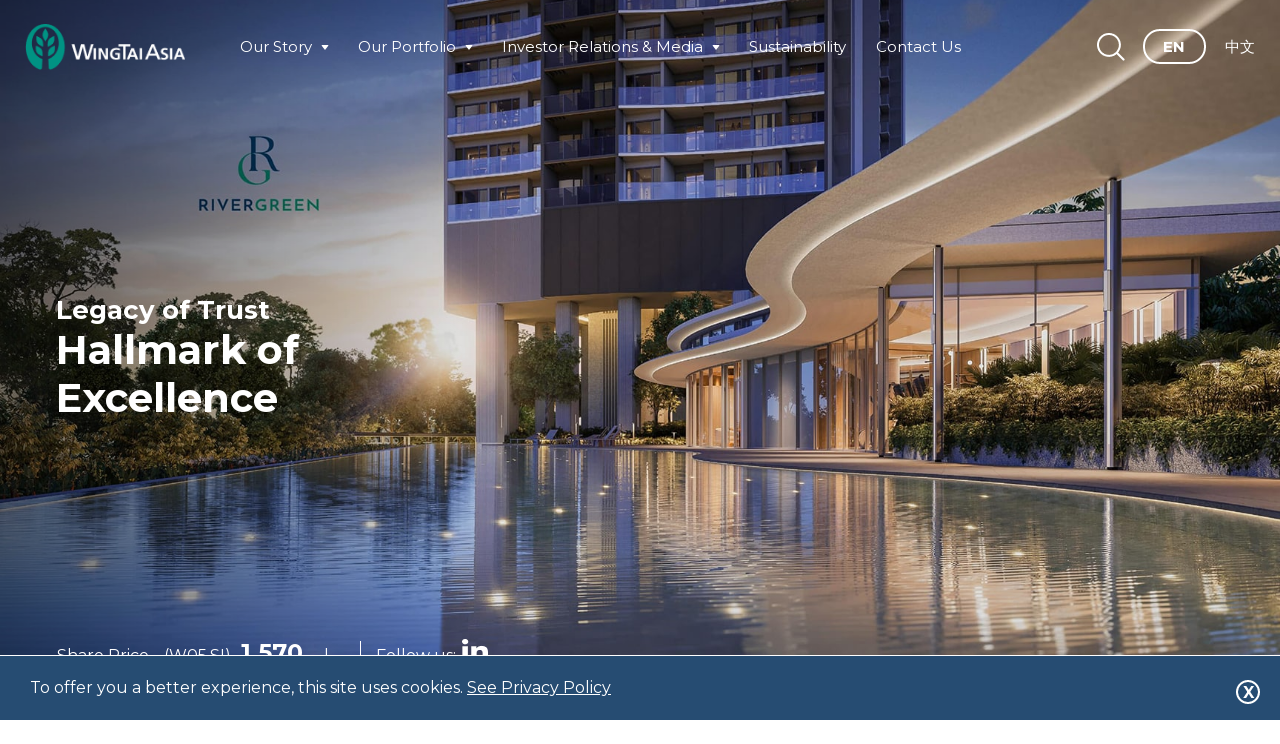

--- FILE ---
content_type: text/html; charset=UTF-8
request_url: https://www.wingtaiasia.com/?id=G57H64P59&pid=Q57Y64U59
body_size: 55335
content:

<!doctype html><html lang="en-US" ><head><meta charset="UTF-8" /><meta name="viewport" content="width=device-width, initial-scale=1, user-scalable=no" /><meta name="csp-nonce" content="10037cd6e6"><meta name='robots' content='index, follow, max-image-preview:large, max-snippet:-1, max-video-preview:-1' /><link media="all" href="https://www.wingtaiasia.com/wp-content/cache/autoptimize/css/autoptimize_6d5c48c4f195ccaf533424943919b8e2.css" rel="stylesheet"><link media="print" href="https://www.wingtaiasia.com/wp-content/cache/autoptimize/css/autoptimize_f637c8737ec7525695a5301f7a69ccd9.css" rel="stylesheet"><title>Wing Tai Holdings Limited</title><link rel="canonical" href="https://www.wingtaiasia.com/" /><meta property="og:locale" content="en_US" /><meta property="og:type" content="website" /><meta property="og:title" content="Wing Tai Holdings Limited" /><meta property="og:description" content="We are Wing Tai, Singapore&#8217;s leading real estate developer and lifestyle retailer reputed for quality and design. Gatewayto Asia-Pacific Exemplifying the best in quality and design, Wing Tai is more than a brand. Our enduring legacy and commitment to innovation continues to shape the future of real estate and lifestyle retail across the region. Headquartered&hellip; Continue reading Home" /><meta property="og:url" content="https://www.wingtaiasia.com/" /><meta property="og:site_name" content="Wing Tai Holdings Limited" /><meta property="article:modified_time" content="2025-10-02T01:59:44+00:00" /><meta property="og:image" content="https://www.wingtaiasia.com/wp-content/uploads/2022/08/portfolio_residential-2.jpg" /><meta property="og:image:width" content="432" /><meta property="og:image:height" content="700" /><meta property="og:image:type" content="image/jpeg" /><meta name="twitter:card" content="summary_large_image" /> <script type="application/ld+json" class="yoast-schema-graph">{"@context":"https://schema.org","@graph":[{"@type":"WebPage","@id":"https://www.wingtaiasia.com/","url":"https://www.wingtaiasia.com/","name":"Wing Tai Holdings Limited","isPartOf":{"@id":"https://www.wingtaiasia.com/#website"},"about":{"@id":"https://www.wingtaiasia.com/#organization"},"primaryImageOfPage":{"@id":"https://www.wingtaiasia.com/#primaryimage"},"image":{"@id":"https://www.wingtaiasia.com/#primaryimage"},"thumbnailUrl":"http://www.wingtaiasia.com/wp-content/uploads/2022/08/portfolio_residential-2.jpg","datePublished":"2022-06-24T07:20:29+00:00","dateModified":"2025-10-02T01:59:44+00:00","breadcrumb":{"@id":"https://www.wingtaiasia.com/#breadcrumb"},"inLanguage":"en-US","potentialAction":[{"@type":"ReadAction","target":["https://www.wingtaiasia.com/"]}]},{"@type":"ImageObject","inLanguage":"en-US","@id":"https://www.wingtaiasia.com/#primaryimage","url":"https://www.wingtaiasia.com/wp-content/uploads/2022/08/portfolio_residential-2.jpg","contentUrl":"https://www.wingtaiasia.com/wp-content/uploads/2022/08/portfolio_residential-2.jpg","width":432,"height":700},{"@type":"BreadcrumbList","@id":"https://www.wingtaiasia.com/#breadcrumb","itemListElement":[{"@type":"ListItem","position":1,"name":"Home"}]},{"@type":"WebSite","@id":"https://www.wingtaiasia.com/#website","url":"https://www.wingtaiasia.com/","name":"Wing Tai Holdings Limited","description":"","publisher":{"@id":"https://www.wingtaiasia.com/#organization"},"potentialAction":[{"@type":"SearchAction","target":{"@type":"EntryPoint","urlTemplate":"https://www.wingtaiasia.com/?s={search_term_string}"},"query-input":{"@type":"PropertyValueSpecification","valueRequired":true,"valueName":"search_term_string"}}],"inLanguage":"en-US"},{"@type":"Organization","@id":"https://www.wingtaiasia.com/#organization","name":"Wing Tai Holdings Limited","url":"https://www.wingtaiasia.com/","logo":{"@type":"ImageObject","inLanguage":"en-US","@id":"https://www.wingtaiasia.com/#/schema/logo/image/","url":"https://www.wingtaiasia.com/wp-content/uploads/2022/06/cropped-wing-tai-logo-day.png","contentUrl":"https://www.wingtaiasia.com/wp-content/uploads/2022/06/cropped-wing-tai-logo-day.png","width":183,"height":53,"caption":"Wing Tai Holdings Limited"},"image":{"@id":"https://www.wingtaiasia.com/#/schema/logo/image/"}}]}</script> <link rel='dns-prefetch' href='//fonts.googleapis.com' /><link rel="alternate" type="application/rss+xml" title="Wing Tai Holdings Limited &raquo; Feed" href="https://www.wingtaiasia.com/feed/" /><link rel="alternate" type="application/rss+xml" title="Wing Tai Holdings Limited &raquo; Comments Feed" href="https://www.wingtaiasia.com/comments/feed/" /><link rel='stylesheet' id='uag-style-7-css' href='https://www.wingtaiasia.com/wp-content/uploads/uag-plugin/assets/0/uag-css-7.css?ver=1768922109' media='all' /><link rel='stylesheet' id='wt-google-fonts-css' href='https://fonts.googleapis.com/css2?family=Montserrat:wght@100..900&#038;display=swap' media='all' /> <script nonce="10037cd6e6"  src="https://www.wingtaiasia.com/wp-includes/js/jquery/jquery.min.js?ver=3.7.1" id="jquery-core-js"></script> <script nonce="10037cd6e6"  src="https://www.wingtaiasia.com/wp-includes/js/jquery/jquery-migrate.min.js?ver=3.4.1" id="jquery-migrate-js"></script> <script id="file_uploads_nfpluginsettings-js-extra" nonce="10037cd6e6">var params={"clearLogRestUrl":"https:\/\/www.wingtaiasia.com\/wp-json\/nf-file-uploads\/debug-log\/delete-all","clearLogButtonId":"file_uploads_clear_debug_logger","downloadLogRestUrl":"https:\/\/www.wingtaiasia.com\/wp-json\/nf-file-uploads\/debug-log\/get-all","downloadLogButtonId":"file_uploads_download_debug_logger"};</script> <script nonce="10037cd6e6"  src="https://www.wingtaiasia.com/wp-content/plugins/ninja-forms-uploads/assets/js/nfpluginsettings.js?ver=3.3.22" id="file_uploads_nfpluginsettings-js"></script> <script nonce="10037cd6e6"  src="https://www.wingtaiasia.com/wp-content/themes/wingtaiholdings/assets/aos/aos.js?ver=3.0.0-beta.6" id="aos-script-js"></script> <script nonce="10037cd6e6"  src="https://www.wingtaiasia.com/wp-content/themes/wingtaiholdings/override.js?ver=6.6.4" id="override-js"></script>  <script type="application/ld+json">{"@context":"http://schema.org","@type":"Organization","@id":"https://www.wingtaiasia.com/#Organization","name":"Wing Tai Holdings Limited","description":"Wing Tai is Singapore's leading real estate developer and lifestyle retailer.","url":"https://www.wingtaiasia.com/","knowsAbout":{"@type":"Thing","name":"Real Estate Development","@id":"https://en.wikipedia.org/wiki/Real_estate_development"},"address":{"@type":"PostalAddress","postalCode":"239519","addressRegion":"Central Singapore","addressCountry":"Singapore","streetAddress":"3 Killiney Road, #10-01, Winsland House I","addressLocality":"Singapore"},"image":{"@type":"ImageObject","url":"https://www.wingtaiasia.com/wp-content/uploads/2022/06/cropped-wing-tai-logo-day.png"},"ContactPoint":{"@type":"ContactPoint","availableLanguage":{"@type":"Language","name":"English"},"telephone":"+65 6280 9111","contactType":"Wing Tai Holdings Limited (HQ)","url":"https://www.wingtaiasia.com/contact-us/"},"logo":"https://www.wingtaiasia.com/wp-content/uploads/2022/06/cropped-wing-tai-logo-day.png","sameAs":["https://sg.linkedin.com/company/wing-tai-holdings-limited","https://www.globaldata.com/company-profile/wing-tai-holdings-ltd/"],"employees":[{"@type":"Person","id":"https://www.wingtaiasia.com/#ChengWaiKeung"},{"@type":"Person","id":"https://www.wingtaiasia.com/#ChengWaiWing"}]}</script> <meta name="google-site-verification" content="Yl059mR4a4LwRHT56oxUoFs9WV06ClnbAxPpzYw3-zM" /><link rel="alternate" hreflang="en-US" href="https://www.wingtaiasia.com/?id=G57H64P59&#038;pid=Q57Y64U59"/><link rel="alternate" hreflang="zh-CN" href="https://www.wingtaiasia.com/zh/?id=G57H64P59&#038;pid=Q57Y64U59"/><link rel="alternate" hreflang="en" href="https://www.wingtaiasia.com/?id=G57H64P59&#038;pid=Q57Y64U59"/><link rel="alternate" hreflang="zh" href="https://www.wingtaiasia.com/zh/?id=G57H64P59&#038;pid=Q57Y64U59"/><link rel="icon" href="https://www.wingtaiasia.com/wp-content/uploads/2022/09/favicon.png" sizes="32x32" /><link rel="icon" href="https://www.wingtaiasia.com/wp-content/uploads/2022/09/favicon.png" sizes="192x192" /><link rel="apple-touch-icon" href="https://www.wingtaiasia.com/wp-content/uploads/2022/09/favicon.png" /><meta name="msapplication-TileImage" content="https://www.wingtaiasia.com/wp-content/uploads/2022/09/favicon.png" />  <script>(function(w,d,s,l,i){w[l]=w[l]||[];w[l].push({'gtm.start':new Date().getTime(),event:'gtm.js'});var f=d.getElementsByTagName(s)[0],j=d.createElement(s),dl=l!='dataLayer'?'&l='+l:'';j.async=true;j.src='https://www.googletagmanager.com/gtm.js?id='+i+dl;f.parentNode.insertBefore(j,f);})(window,document,'script','dataLayer','GTM-NL84JNM');</script> </head><body class="home page-template page-template-template-home page-template-template-home-php page page-id-7 custom-background wp-custom-logo wp-embed-responsive Mac translatepress-en_US is-light-theme has-background-white no-js singular has-main-navigation"> <noscript><iframe src="https://www.googletagmanager.com/ns.html?id=GTM-NL84JNM"
height="0" width="0" style="display:none;visibility:hidden"></iframe></noscript><div id="scroll-debug"></div><div id="page" class="site dark transparent"> <a class="skip-link screen-reader-text" href="#content">Skip to content</a><header id="masthead-fixed" class="sticky flex-horizontal"><div class="site-logo"> <a href="https://www.wingtaiasia.com" title="Wing Tai Holdings Limited"> <span class="custom-logo-link" data-type="day"> <img src="https://www.wingtaiasia.com/wp-content/uploads/2022/06/cropped-wing-tai-logo-day.png" alt="Wing Tai Holdings" class="custom-logo" /> </span> <span class="custom-logo-link" data-type="night"> <img src="https://www.wingtaiasia.com/wp-content/uploads/2022/06/cropped-wing-tai-logo2.png" alt="Wing Tai Holdings" class="custom-logo" /> </span> </a></div><h1 class="screen-reader-text">Wing Tai Holdings Limited</h1><nav id="site-navigation" class="primary-navigation" aria-label="Primary menu"><div class="menu-button-container"><div id="primary-mobile-menu" class="mobile-button" aria-controls="primary-menu-list" aria-expanded="false"> <span class="dropdown-icon open"> <svg nonce="10037cd6e6" class="svg-icon" width="24" height="24" aria-hidden="true" role="img" focusable="false" viewBox="0 0 24 24" fill="none" xmlns="http://www.w3.org/2000/svg"><path fill-rule="evenodd" clip-rule="evenodd" d="M4.5 6H19.5V7.5H4.5V6ZM4.5 12H19.5V13.5H4.5V12ZM19.5 18H4.5V19.5H19.5V18Z" fill="currentColor"/></svg> </span> <span class="dropdown-icon close"> <svg nonce="10037cd6e6" class="svg-icon" width="24" height="24" aria-hidden="true" role="img" focusable="false" viewBox="0 0 24 24" fill="none" xmlns="http://www.w3.org/2000/svg"><path fill-rule="evenodd" clip-rule="evenodd" d="M12 10.9394L5.53033 4.46973L4.46967 5.53039L10.9393 12.0001L4.46967 18.4697L5.53033 19.5304L12 13.0607L18.4697 19.5304L19.5303 18.4697L13.0607 12.0001L19.5303 5.53039L18.4697 4.46973L12 10.9394Z" fill="currentColor"/></svg> </span></div></div><div class="primary-menu-container"><ul id="primary-menu-list" class="menu-wrapper"><li id="menu-item-32" class="menu-item menu-item-type-custom menu-item-object-custom menu-item-has-children menu-item-32"><a href="#">Our Story</a><button class="sub-menu-toggle" aria-expanded="false" onClick="twentytwentyoneExpandSubMenu(this)"><span class="icon-plus"><svg nonce="10037cd6e6" class="svg-icon" width="18" height="18" aria-hidden="true" role="img" focusable="false" viewBox="0 0 24 24" fill="none" xmlns="http://www.w3.org/2000/svg"><path fill-rule="evenodd" clip-rule="evenodd" d="m16.843 10.211c.108-.141.157-.3.157-.456 0-.389-.306-.755-.749-.755h-8.501c-.445 0-.75.367-.75.755 0 .157.05.316.159.457 1.203 1.554 3.252 4.199 4.258 5.498.142.184.36.29.592.29.23 0 .449-.107.591-.291 1.002-1.299 3.044-3.945 4.243-5.498z" fill="currentColor"/></svg></span><span class="icon-minus"><svg nonce="10037cd6e6" class="svg-icon" width="18" height="18" aria-hidden="true" role="img" focusable="false" viewBox="0 0 24 24" fill="none" xmlns="http://www.w3.org/2000/svg"><path fill-rule="evenodd" clip-rule="evenodd" d="m16.843 13.789c.108.141.157.3.157.456 0 .389-.306.755-.749.755h-8.501c-.445 0-.75-.367-.75-.755 0-.157.05-.316.159-.457 1.203-1.554 3.252-4.199 4.258-5.498.142-.184.36-.29.592-.29.23 0 .449.107.591.291 1.002 1.299 3.044 3.945 4.243 5.498z" fill="currentColor"/></svg></span><span class="screen-reader-text">Open menu</span></button><ul class="sub-menu"><li id="menu-item-73" class="menu-item menu-item-type-custom menu-item-object-custom menu-item-has-children menu-item-73"><a href="#">The Company</a><ul class="sub-menu"><li id="menu-item-37" class="menu-item menu-item-type-post_type menu-item-object-page menu-item-37"><a href="https://www.wingtaiasia.com/our-story/the-company/our-beginnings/">Our Beginnings</a></li><li id="menu-item-2206" class="menu-item menu-item-type-post_type menu-item-object-page menu-item-2206"><a href="https://www.wingtaiasia.com/our-story/the-company/our-philosophy/">Our Philosophy</a></li><li id="menu-item-78" class="menu-item menu-item-type-post_type menu-item-object-page menu-item-78"><a href="https://www.wingtaiasia.com/our-story/the-company/our-presence/">Our Presence</a></li><li id="menu-item-83" class="menu-item menu-item-type-post_type menu-item-object-page menu-item-83"><a href="https://www.wingtaiasia.com/our-story/the-company/milestones/">Milestones</a></li><li id="menu-item-84" class="menu-item menu-item-type-post_type menu-item-object-page menu-item-84"><a href="https://www.wingtaiasia.com/our-story/the-company/achievements/">Achievements</a></li></ul></li><li id="menu-item-74" class="menu-item menu-item-type-custom menu-item-object-custom menu-item-has-children menu-item-74"><a href="#">The Team</a><ul class="sub-menu"><li id="menu-item-89" class="menu-item menu-item-type-post_type menu-item-object-page menu-item-89"><a href="https://www.wingtaiasia.com/our-story/the-team/board-of-directors/">Board of Directors</a></li><li id="menu-item-90" class="menu-item menu-item-type-post_type menu-item-object-page menu-item-90"><a href="https://www.wingtaiasia.com/our-story/the-team/key-management/">Key Management</a></li></ul></li><li id="menu-item-75" class="menu-item menu-item-type-custom menu-item-object-custom menu-item-has-children menu-item-75"><a href="#">Our People</a><ul class="sub-menu"><li id="menu-item-95" class="menu-item menu-item-type-post_type menu-item-object-page menu-item-95"><a href="https://www.wingtaiasia.com/our-story/people/our-culture/">Our Culture</a></li><li id="menu-item-96" class="menu-item menu-item-type-post_type menu-item-object-page menu-item-96"><a href="https://www.wingtaiasia.com/our-story/people/careers/">Careers</a></li></ul></li></ul></li><li id="menu-item-33" class="menu-item menu-item-type-custom menu-item-object-custom menu-item-has-children menu-item-33"><a href="#">Our Portfolio</a><button class="sub-menu-toggle" aria-expanded="false" onClick="twentytwentyoneExpandSubMenu(this)"><span class="icon-plus"><svg nonce="10037cd6e6" class="svg-icon" width="18" height="18" aria-hidden="true" role="img" focusable="false" viewBox="0 0 24 24" fill="none" xmlns="http://www.w3.org/2000/svg"><path fill-rule="evenodd" clip-rule="evenodd" d="m16.843 10.211c.108-.141.157-.3.157-.456 0-.389-.306-.755-.749-.755h-8.501c-.445 0-.75.367-.75.755 0 .157.05.316.159.457 1.203 1.554 3.252 4.199 4.258 5.498.142.184.36.29.592.29.23 0 .449-.107.591-.291 1.002-1.299 3.044-3.945 4.243-5.498z" fill="currentColor"/></svg></span><span class="icon-minus"><svg nonce="10037cd6e6" class="svg-icon" width="18" height="18" aria-hidden="true" role="img" focusable="false" viewBox="0 0 24 24" fill="none" xmlns="http://www.w3.org/2000/svg"><path fill-rule="evenodd" clip-rule="evenodd" d="m16.843 13.789c.108.141.157.3.157.456 0 .389-.306.755-.749.755h-8.501c-.445 0-.75-.367-.75-.755 0-.157.05-.316.159-.457 1.203-1.554 3.252-4.199 4.258-5.498.142-.184.36-.29.592-.29.23 0 .449.107.591.291 1.002 1.299 3.044 3.945 4.243 5.498z" fill="currentColor"/></svg></span><span class="screen-reader-text">Open menu</span></button><ul class="sub-menu"><li id="menu-item-5108" class="menu-item menu-item-type-custom menu-item-object-custom menu-item-has-children menu-item-5108"><a href="#">Our Portfolio</a><ul class="sub-menu"><li id="menu-item-105" class="menu-item menu-item-type-post_type menu-item-object-page menu-item-105"><a href="https://www.wingtaiasia.com/our-portfolio/residential/">Residential</a></li><li id="menu-item-106" class="menu-item menu-item-type-post_type menu-item-object-page menu-item-106"><a href="https://www.wingtaiasia.com/our-portfolio/commercial/">Commercial</a></li><li id="menu-item-107" class="menu-item menu-item-type-post_type menu-item-object-page menu-item-107"><a href="https://www.wingtaiasia.com/our-portfolio/hospitality/">Hospitality</a></li><li id="menu-item-108" class="menu-item menu-item-type-post_type menu-item-object-page menu-item-108"><a href="https://www.wingtaiasia.com/our-portfolio/retail/">Retail</a></li></ul></li></ul></li><li id="menu-item-34" class="menu-item menu-item-type-custom menu-item-object-custom menu-item-has-children menu-item-34"><a href="#">Investor Relations &#038; Media</a><button class="sub-menu-toggle" aria-expanded="false" onClick="twentytwentyoneExpandSubMenu(this)"><span class="icon-plus"><svg nonce="10037cd6e6" class="svg-icon" width="18" height="18" aria-hidden="true" role="img" focusable="false" viewBox="0 0 24 24" fill="none" xmlns="http://www.w3.org/2000/svg"><path fill-rule="evenodd" clip-rule="evenodd" d="m16.843 10.211c.108-.141.157-.3.157-.456 0-.389-.306-.755-.749-.755h-8.501c-.445 0-.75.367-.75.755 0 .157.05.316.159.457 1.203 1.554 3.252 4.199 4.258 5.498.142.184.36.29.592.29.23 0 .449-.107.591-.291 1.002-1.299 3.044-3.945 4.243-5.498z" fill="currentColor"/></svg></span><span class="icon-minus"><svg nonce="10037cd6e6" class="svg-icon" width="18" height="18" aria-hidden="true" role="img" focusable="false" viewBox="0 0 24 24" fill="none" xmlns="http://www.w3.org/2000/svg"><path fill-rule="evenodd" clip-rule="evenodd" d="m16.843 13.789c.108.141.157.3.157.456 0 .389-.306.755-.749.755h-8.501c-.445 0-.75-.367-.75-.755 0-.157.05-.316.159-.457 1.203-1.554 3.252-4.199 4.258-5.498.142-.184.36-.29.592-.29.23 0 .449.107.591.291 1.002 1.299 3.044 3.945 4.243 5.498z" fill="currentColor"/></svg></span><span class="screen-reader-text">Open menu</span></button><ul class="sub-menu"><li id="menu-item-109" class="menu-item menu-item-type-custom menu-item-object-custom menu-item-has-children menu-item-109"><a href="#">Investor Relations</a><ul class="sub-menu"><li id="menu-item-130" class="menu-item menu-item-type-post_type menu-item-object-page menu-item-130"><a href="https://www.wingtaiasia.com/investor-relations-media/investor-relations/financial-information/">Financial Information</a></li><li id="menu-item-131" class="menu-item menu-item-type-post_type menu-item-object-page menu-item-131"><a href="https://www.wingtaiasia.com/investor-relations-media/investor-relations/annual-general-meeting/">Annual General Meeting</a></li><li id="menu-item-132" class="menu-item menu-item-type-post_type menu-item-object-page menu-item-132"><a href="https://www.wingtaiasia.com/investor-relations-media/investor-relations/shareholding-information/">Shareholding Information</a></li><li id="menu-item-1643" class="menu-item menu-item-type-post_type menu-item-object-page menu-item-1643"><a href="https://www.wingtaiasia.com/investor-relations-media/investor-relations/corporate-governance/">Corporate Governance</a></li></ul></li><li id="menu-item-137" class="menu-item menu-item-type-custom menu-item-object-custom menu-item-has-children menu-item-137"><a href="#">Media Centre</a><ul class="sub-menu"><li id="menu-item-138" class="menu-item menu-item-type-post_type menu-item-object-page menu-item-138"><a href="https://www.wingtaiasia.com/investor-relations-media/media-centre/news-releases/">News Releases</a></li><li id="menu-item-139" class="menu-item menu-item-type-post_type menu-item-object-page menu-item-139"><a href="https://www.wingtaiasia.com/investor-relations-media/media-centre/sgx-announcements/">SGX Announcements</a></li><li id="menu-item-140" class="menu-item menu-item-type-post_type menu-item-object-page menu-item-140"><a href="https://www.wingtaiasia.com/investor-relations-media/media-centre/annual-reports/">Annual Reports</a></li><li id="menu-item-141" class="menu-item menu-item-type-post_type menu-item-object-page menu-item-141"><a href="https://www.wingtaiasia.com/investor-relations-media/media-centre/sustainability-reports/">Sustainability Reports</a></li></ul></li></ul></li><li id="menu-item-154" class="menu-item menu-item-type-post_type menu-item-object-page menu-item-154"><a href="https://www.wingtaiasia.com/sustainability/">Sustainability</a></li><li id="menu-item-826" class="menu-item menu-item-type-post_type menu-item-object-page menu-item-826"><a href="https://www.wingtaiasia.com/contact-us/">Contact Us</a></li></ul></div><div class="language-selector mobile-only"><div class="trp-languages" data-no-translation> <a href="https://www.wingtaiasia.com/#TRPLINKPROCESSED" data-url="https://www.wingtaiasia.com" class="current-language" title="English"> EN </a> <a href="https://www.wingtaiasia.com/zh/" data-url="https://www.wingtaiasia.com/zh/" class="" title="Chinese"> 中文 </a> <a id="mobile-search-button" class="mobile-search-button"><i class="icon-search-white"></i></a></div></div></nav><div class="search-icon"><a id="desktop-search-button"><i class="icon-search-white"></i></a></div><div class="language-selector"><div class="trp-languages" data-no-translation> <span class="hidden">id=G57H64P59&pid=Q57Y64U59</span> <a href="https://www.wingtaiasia.com/?id=G57H64P59&pid=Q57Y64U59/#TRPLINKPROCESSED" data-url="https://www.wingtaiasia.com/?id=G57H64P59&pid=Q57Y64U59" class="current-language" title="English">EN</a> <a href="https://www.wingtaiasia.com/zh/?id=G57H64P59&pid=Q57Y64U59" data-url="https://www.wingtaiasia.com/zh/?id=G57H64P59&pid=Q57Y64U59" class="" title="Chinese">中文</a></div></div></header> <script type="text/javascript" nonce="10037cd6e6">document.onreadystatechange=()=>{if(document.readyState==='complete'){document.getElementById("bottombar").style.opacity=1;}};</script> <div id="page-top" class="homepage transparent"><div class="section white-text home-slider"><div id="hero-banner" data-slides="1" data-current-slide="1" class="slider-wrapper"><div class="slides"><div class="section-slide"><div data-hyperlink="https://www.wingtaiasia.com/our-portfolio/residential/" id="slide-cta-1" class="slide-cta"><a href="https://www.wingtaiasia.com/our-portfolio/residential/" title=""></a></div><div class="bg hbs-bg-1 hbs-bg-mobile-1" data-aos="fade"></div><div class="section-content page-width"><div class="slide-content content-center-left" data-aos="fade" data-aos-delay="1000"><div class="slide-content-inner"><div class="mobile-only"><h4 class="color-green">Legacy of Trust</h4><h2 class="color-gray max-width-7em" style="color: #282424;">Hallmark of Excellence</h2></div><div class="tablet-only"><h4 class="color-green">Legacy of Trust</h4><h2 class="color-gray max-width-7em" style="color: #282424;">Hallmark of Excellence</h2></div><div class="desktop-only"><h4 class="color-white">Legacy of Trust</h4><h2 class="color-white max-width-7em" style="color: ##fff;">Hallmark of Excellence</h2></div></div></div></div><div class="slide-caption"></div></div></div><div id="bottombar" class="page-width bottombar has-left-content"><div class="stock-price"><span class="stock-price-label">Share Price</span><div class="sgx"><span class="stock-quote">(W05.SI)</span><span class="current-price">1.570</span><span class="change">-</span>|<span class="change-percentage">-</span></div></div><div class="social-icons">Follow us: <a href="https://sg.linkedin.com/company/wing-tai-holdings-limited" class="" target="_blank" alt="LinkedIn" title="LinkedIn"><i class="custom-linked-in"></i></a></div></div></div></div><div aria-hidden="true" class="wp-block-spacer spacer-big spacer-90 desktop-only"></div><h3 class="wp-block-heading page-width aos-fade-up gigasans">We are <span class="tembusu-green">Wing Tai</span>, Singapore&#8217;s leading real estate developer and lifestyle retailer reputed for quality and design.</h3><div aria-hidden="true" class="wp-block-spacer spacer-big spacer-30"></div><div class="wp-block-columns page-width two-col-layout home-top-gateway"><div class="wp-block-column is-vertically-aligned-center"><div class="wp-block-group"><figure class="wp-block-video"><video controls poster="https://www.wingtaiasia.com/wp-content/uploads/2024/03/wingtai-corporate-video-thumbnail.webp" preload="none" src="https://www.wingtaiasia.com/wp-content/uploads/2024/03/Wing-Tai-Holdings-Corporate-Video-2023-1.mp4"></video></figure></div></div><div class="wp-block-column is-vertically-aligned-center aos-fade desktop-pad-left-30"><h2 class="wp-block-heading has-extra-large-font-size" id="gatewayto-asia"><strong>Gateway<br><span class="fresh-green">to Asia-Pacific</span></strong></h2><p>Exemplifying the best in quality and design, Wing Tai is more than a brand. Our enduring legacy and commitment to innovation continues to shape the future of real estate and lifestyle retail across the region.</p><p class="max540">Headquartered in Singapore with regional presence, we own, manage and develop assets across Asia and Australia.</p><p class="max540">As an investment holding company and property developer, we focus on seizing growth opportunities to deliver sustainable value to our shareholders, through our core businesses in real estate, lifestyle retail, and hospitality management.</p><div class="wp-block-buttons"><div class="wp-block-button has-custom-font-size has-small-font-size"><a class="wp-block-button__link has-black-color has-white-background-color has-text-color has-background wp-element-button" href="https://www.wingtaiasia.com/our-story/the-company/our-presence/">View our presence</a></div></div></div></div><div aria-hidden="true" class="wp-block-spacer spacer-big spacer-30"></div><h2 class="wp-block-heading page-width aos-fade-up" id="a-strong-track-record-of-quality-and-an-extensive-portfolio"><strong>A strong track record of <span class="fresh-green">quality</span> and an<br> <span class="fresh-green">extensive portfolio</span></strong></h2><div class="wp-block-columns page-width"><div class="wp-block-column"><p>Since 1978, Wing Tai has expanded from Singapore into Asia-Pacific, achieving recognition as a leading real estate developer. We continue to exceed expectations, consistently delivering quality and innovation.</p><p>A hallmark of excellence in various industries, Wing Tai presents an impressive portfolio that speaks volumes about our commitment to quality, design, and innovation.</p><p>Explore our portfolio to see how Wing Tai redefines living and lifestyle experiences across Asia-Pacific.</p></div></div><div aria-hidden="true" class="wp-block-spacer spacer-normal spacer-30"></div><div class="wp-block-columns alignfull no-gutter home-portfolio four-col-layout"><div class="wp-block-column aos-fade"><div class="wp-block-cover is-light has-custom-content-position is-position-bottom-center click-parent gradient50 hover-bg h600 transition-all-4s padding-30 linear-gradient-transparent-black"><span aria-hidden="true" class="wp-block-cover__background has-background-dim-0 has-background-dim"></span><img fetchpriority="high" decoding="async" width="432" height="700" class="wp-block-cover__image-background wp-image-1219" alt="" src="http://www.wingtaiasia.com/wp-content/uploads/2022/08/portfolio_residential-2.jpg" data-object-fit="cover" srcset="https://www.wingtaiasia.com/wp-content/uploads/2022/08/portfolio_residential-2.jpg 432w, https://www.wingtaiasia.com/wp-content/uploads/2022/08/portfolio_residential-2-185x300.jpg 185w, https://www.wingtaiasia.com/wp-content/uploads/2022/08/portfolio_residential-2-7x12.jpg 7w" sizes="(max-width: 432px) 100vw, 432px" /><div class="wp-block-cover__inner-container"><h3 class="wp-block-heading has-text-align-center hover-slide-up no-underline text-align-center"><a data-type="page" data-id="97" href="https://www.wingtaiasia.com/our-portfolio/residential/">Residential</a></h3><p class="has-text-align-center hover-slide-up-fade-text no-underlinehover-slide-up-fade-text no-underline">Our world class residential property developments in Singapore offer top quality amenities and premium living experiences. Each project is a work of art that encapsulates our dedication to quality and design.</p><div class="wp-block-buttons hover-slide-up-fade text-align-center"><div class="wp-block-button transparent"><a class="wp-block-button__link wp-element-button" href="https://www.wingtaiasia.com/our-portfolio/residential/">View Portfolio</a></div></div></div></div></div><div class="wp-block-column aos-fade aos-delay-200"><div class="wp-block-cover has-custom-content-position is-position-bottom-center click-parent gradient50 hover-bg h600 padding-30 linear-gradient-transparent-black"><span aria-hidden="true" class="wp-block-cover__background has-background-dim-0 has-background-dim"></span><img decoding="async" width="880" height="1040" class="wp-block-cover__image-background wp-image-5854" alt="" src="http://www.wingtaiasia.com/wp-content/uploads/2022/08/Winsland-House-I-880px.jpg" data-object-fit="cover" srcset="https://www.wingtaiasia.com/wp-content/uploads/2022/08/Winsland-House-I-880px.jpg 880w, https://www.wingtaiasia.com/wp-content/uploads/2022/08/Winsland-House-I-880px-254x300.jpg 254w, https://www.wingtaiasia.com/wp-content/uploads/2022/08/Winsland-House-I-880px-866x1024.jpg 866w, https://www.wingtaiasia.com/wp-content/uploads/2022/08/Winsland-House-I-880px-768x908.jpg 768w, https://www.wingtaiasia.com/wp-content/uploads/2022/08/Winsland-House-I-880px-10x12.jpg 10w" sizes="(max-width: 880px) 100vw, 880px" /><div class="wp-block-cover__inner-container"><h3 class="wp-block-heading has-text-align-center hover-slide-up no-underline text-align-center"><a data-type="page" data-id="99" href="https://www.wingtaiasia.com/our-portfolio/commercial/">Commercial</a></h3><p class="has-text-align-center hover-slide-up-fade-text no-underline">We develop and invest in prime commercial properties which offer premium work-live-play spaces. Beyond our core market of Singapore, we have expanded our footprint to boost our presence in Asia-Pacific.</p><div class="wp-block-buttons hover-slide-up-fade text-align-center"><div class="wp-block-button transparent"><a class="wp-block-button__link wp-element-button" href="https://www.wingtaiasia.com/our-portfolio/commercial/">View Portfolio</a></div></div></div></div></div><div class="wp-block-column aos-fade aos-delay-400"><div class="wp-block-cover is-light has-custom-content-position is-position-bottom-center click-parent gradient50 hover-bg h600 padding-30 linear-gradient-transparent-black"><span aria-hidden="true" class="wp-block-cover__background has-background-dim-0 has-background-dim" style="background-color:#bcb7ae"></span><img decoding="async" width="3840" height="2407" class="wp-block-cover__image-background wp-image-8557" alt="" src="https://www.wingtaiasia.com/wp-content/uploads/2025/10/Lanson-Place-Causeway-Bay_Salon-Lanson-12-scaled.jpg" data-object-fit="cover" srcset="https://www.wingtaiasia.com/wp-content/uploads/2025/10/Lanson-Place-Causeway-Bay_Salon-Lanson-12-scaled.jpg 3840w, https://www.wingtaiasia.com/wp-content/uploads/2025/10/Lanson-Place-Causeway-Bay_Salon-Lanson-12-300x188.jpg 300w, https://www.wingtaiasia.com/wp-content/uploads/2025/10/Lanson-Place-Causeway-Bay_Salon-Lanson-12-1024x642.jpg 1024w, https://www.wingtaiasia.com/wp-content/uploads/2025/10/Lanson-Place-Causeway-Bay_Salon-Lanson-12-768x481.jpg 768w, https://www.wingtaiasia.com/wp-content/uploads/2025/10/Lanson-Place-Causeway-Bay_Salon-Lanson-12-1536x963.jpg 1536w, https://www.wingtaiasia.com/wp-content/uploads/2025/10/Lanson-Place-Causeway-Bay_Salon-Lanson-12-2048x1284.jpg 2048w, https://www.wingtaiasia.com/wp-content/uploads/2025/10/Lanson-Place-Causeway-Bay_Salon-Lanson-12-18x12.jpg 18w, https://www.wingtaiasia.com/wp-content/uploads/2025/10/Lanson-Place-Causeway-Bay_Salon-Lanson-12-1568x983.jpg 1568w" sizes="(max-width: 3840px) 100vw, 3840px" /><div class="wp-block-cover__inner-container"><div class="wp-block-group"><div class="wp-block-group__inner-container"><h3 class="wp-block-heading has-text-align-center hover-slide-up no-underline text-align-center"><a data-type="page" data-id="101" href="https://www.wingtaiasia.com/our-portfolio/hospitality/">Hospitality</a></h3><p class="has-text-align-center hover-slide-up-fade-text no-underline">At our premium serviced residences, every guest comes home to comfort and elegance. Extending meticulous attention to the guest experience, we craft an intimate atmosphere that envelopes state-of-the-art amenities.</p><div class="wp-block-buttons hover-slide-up-fade text-align-center"><div class="wp-block-button transparent"><a class="wp-block-button__link wp-element-button" href="https://www.wingtaiasia.com/our-portfolio/hospitality/">View Portfolio</a></div></div></div></div></div></div></div><div class="wp-block-column aos-fade aos-delay-600"><div class="wp-block-cover has-custom-content-position is-position-bottom-center click-parent gradient50 hover-bg h600 padding-30 linear-gradient-transparent-black"><span aria-hidden="true" class="wp-block-cover__background has-background-dim-0 has-background-dim" style="background-color:#c8c2bb"></span><img decoding="async" width="2716" height="2037" class="wp-block-cover__image-background wp-image-8553" alt="" src="https://www.wingtaiasia.com/wp-content/uploads/2022/08/G2000-Oct-2025.jpg" data-object-fit="cover" srcset="https://www.wingtaiasia.com/wp-content/uploads/2022/08/G2000-Oct-2025.jpg 2716w, https://www.wingtaiasia.com/wp-content/uploads/2022/08/G2000-Oct-2025-300x225.jpg 300w, https://www.wingtaiasia.com/wp-content/uploads/2022/08/G2000-Oct-2025-1024x768.jpg 1024w, https://www.wingtaiasia.com/wp-content/uploads/2022/08/G2000-Oct-2025-768x576.jpg 768w, https://www.wingtaiasia.com/wp-content/uploads/2022/08/G2000-Oct-2025-1536x1152.jpg 1536w, https://www.wingtaiasia.com/wp-content/uploads/2022/08/G2000-Oct-2025-2048x1536.jpg 2048w, https://www.wingtaiasia.com/wp-content/uploads/2022/08/G2000-Oct-2025-16x12.jpg 16w, https://www.wingtaiasia.com/wp-content/uploads/2022/08/G2000-Oct-2025-1568x1176.jpg 1568w" sizes="(max-width: 2716px) 100vw, 2716px" /><div class="wp-block-cover__inner-container"><h3 class="wp-block-heading has-text-align-center hover-slide-up no-underline text-align-center"><a data-type="page" data-id="103" href="https://www.wingtaiasia.com/our-portfolio/retail/">Retail</a></h3><p class="has-text-align-center hover-slide-up-fade-text no-underline">Our pursuit of excellence extends to its fashion retail business in Singapore and Malaysia. Offering exceptional value and quality design, we are a sought after partner by global brands seeking expansion into Asia.</p><div class="wp-block-buttons hover-slide-up-fade text-align-center"><div class="wp-block-button transparent"><a class="wp-block-button__link wp-element-button" href="https://www.wingtaiasia.com/our-portfolio/retail/">View Portfolio</a></div></div></div></div></div></div><div aria-hidden="true" class="wp-block-spacer spacer-big spacer-30"></div><div class="wp-block-group page-width home-widget"><div class="wp-block-columns tablet-flex-50 aos-fade aos-delay-200"><div class="wp-block-column news"><div class="wp-block-columns"><div class="wp-block-column pad-top-50"><h6 class="wp-block-heading" id="news">News</h6><div class="wp-block-uagb-tabs uagb-block-0fcf1278 uagb-tabs__wrap uagb-tabs__hstyle4-desktop uagb-tabs__hstyle4-tablet uagb-tabs__stack4-mobile home-footer-widget" data-tab-active="0"><ul class="uagb-tabs__panel uagb-tabs__align-left" role="tablist"><li class="uagb-tab uagb-tabs__active" role="none"><a href="#uagb-tabs__tab0" class="uagb-tabs-list uagb-tabs__icon-position-left" data-tab="0" role="tab"><div>All</div></a></li><li class="uagb-tab " role="none"><a href="#uagb-tabs__tab1" class="uagb-tabs-list uagb-tabs__icon-position-left" data-tab="1" role="tab"><div>SGX Announcements</div></a></li><li class="uagb-tab " role="none"><a href="#uagb-tabs__tab2" class="uagb-tabs-list uagb-tabs__icon-position-left" data-tab="2" role="tab"><div>News Releases</div></a></li></ul><div class="uagb-tabs__body-wrap"><div class="wp-block-uagb-tabs-child uagb-tabs__body-container uagb-inner-tab-0 home-footer-widget" aria-labelledby="uagb-tabs__tab0"><div class="wp-block-query"><ul class="homepage-news wp-block-post-template"><li class="wp-block-post post-8903 post type-post status-publish format-standard hentry category-sgx-announcements entry"><div class="no-gap has-extra-small-font-size wp-block-post-date"><time datetime="2026-01-06T18:00:00+08:00">06 Jan 2026</time></div><h6 class="wp-block-post-title"><a href="https://www.wingtaiasia.com/2026/01/06/change-in-interest-of-director-120/" target="_blank" >Change in Interest of Director</a></h6></li><li class="wp-block-post post-8900 post type-post status-publish format-standard hentry category-sgx-announcements entry"><div class="no-gap has-extra-small-font-size wp-block-post-date"><time datetime="2026-01-05T17:26:03+08:00">05 Jan 2026</time></div><h6 class="wp-block-post-title"><a href="https://www.wingtaiasia.com/2026/01/05/change-in-interest-of-director-119/" target="_blank" >Change in Interest of Director</a></h6></li><li class="wp-block-post post-8892 post type-post status-publish format-standard hentry category-sgx-announcements entry"><div class="no-gap has-extra-small-font-size wp-block-post-date"><time datetime="2026-01-02T17:28:32+08:00">02 Jan 2026</time></div><h6 class="wp-block-post-title"><a href="https://www.wingtaiasia.com/2026/01/02/change-in-interest-of-director-118/" target="_blank" >Change in Interest of Director</a></h6></li><li class="wp-block-post post-8874 post type-post status-publish format-standard hentry category-sgx-announcements entry"><div class="no-gap has-extra-small-font-size wp-block-post-date"><time datetime="2025-12-10T17:40:30+08:00">10 Dec 2025</time></div><h6 class="wp-block-post-title"><a href="https://www.wingtaiasia.com/2025/12/10/change-in-interest-of-director-117/" target="_blank" >Change in Interest of Director</a></h6></li><li class="wp-block-post post-8871 post type-post status-publish format-standard hentry category-sgx-announcements entry"><div class="no-gap has-extra-small-font-size wp-block-post-date"><time datetime="2025-12-10T17:39:49+08:00">10 Dec 2025</time></div><h6 class="wp-block-post-title"><a href="https://www.wingtaiasia.com/2025/12/10/completion-of-the-divestment-of-jiaxin-suzhou-property-development-co-ltd/" target="_blank" >Completion of the Divestment of Jiaxin (Suzhou) Property Development Co., Ltd.</a></h6></li><li class="wp-block-post post-8867 post type-post status-publish format-standard hentry category-sgx-announcements entry"><div class="no-gap has-extra-small-font-size wp-block-post-date"><time datetime="2025-12-09T17:21:53+08:00">09 Dec 2025</time></div><h6 class="wp-block-post-title"><a href="https://www.wingtaiasia.com/2025/12/09/change-in-interest-of-director-116/" target="_blank" >Change in Interest of Director</a></h6></li></ul></div><p></p></div><div class="wp-block-uagb-tabs-child uagb-tabs__body-container uagb-inner-tab-1 home-footer-widget" aria-labelledby="uagb-tabs__tab1"><div class="wp-block-query"><ul class="homepage-news wp-block-post-template"><li class="wp-block-post post-8903 post type-post status-publish format-standard hentry category-sgx-announcements entry"><div class="no-gap has-extra-small-font-size wp-block-post-date"><time datetime="2026-01-06T18:00:00+08:00">06 Jan 2026</time></div><h6 class="wp-block-post-title"><a href="https://www.wingtaiasia.com/2026/01/06/change-in-interest-of-director-120/" target="_blank" >Change in Interest of Director</a></h6></li><li class="wp-block-post post-8900 post type-post status-publish format-standard hentry category-sgx-announcements entry"><div class="no-gap has-extra-small-font-size wp-block-post-date"><time datetime="2026-01-05T17:26:03+08:00">05 Jan 2026</time></div><h6 class="wp-block-post-title"><a href="https://www.wingtaiasia.com/2026/01/05/change-in-interest-of-director-119/" target="_blank" >Change in Interest of Director</a></h6></li><li class="wp-block-post post-8892 post type-post status-publish format-standard hentry category-sgx-announcements entry"><div class="no-gap has-extra-small-font-size wp-block-post-date"><time datetime="2026-01-02T17:28:32+08:00">02 Jan 2026</time></div><h6 class="wp-block-post-title"><a href="https://www.wingtaiasia.com/2026/01/02/change-in-interest-of-director-118/" target="_blank" >Change in Interest of Director</a></h6></li><li class="wp-block-post post-8874 post type-post status-publish format-standard hentry category-sgx-announcements entry"><div class="no-gap has-extra-small-font-size wp-block-post-date"><time datetime="2025-12-10T17:40:30+08:00">10 Dec 2025</time></div><h6 class="wp-block-post-title"><a href="https://www.wingtaiasia.com/2025/12/10/change-in-interest-of-director-117/" target="_blank" >Change in Interest of Director</a></h6></li><li class="wp-block-post post-8871 post type-post status-publish format-standard hentry category-sgx-announcements entry"><div class="no-gap has-extra-small-font-size wp-block-post-date"><time datetime="2025-12-10T17:39:49+08:00">10 Dec 2025</time></div><h6 class="wp-block-post-title"><a href="https://www.wingtaiasia.com/2025/12/10/completion-of-the-divestment-of-jiaxin-suzhou-property-development-co-ltd/" target="_blank" >Completion of the Divestment of Jiaxin (Suzhou) Property Development Co., Ltd.</a></h6></li><li class="wp-block-post post-8867 post type-post status-publish format-standard hentry category-sgx-announcements entry"><div class="no-gap has-extra-small-font-size wp-block-post-date"><time datetime="2025-12-09T17:21:53+08:00">09 Dec 2025</time></div><h6 class="wp-block-post-title"><a href="https://www.wingtaiasia.com/2025/12/09/change-in-interest-of-director-116/" target="_blank" >Change in Interest of Director</a></h6></li></ul></div></div><div class="wp-block-uagb-tabs-child uagb-tabs__body-container uagb-inner-tab-2 home-footer-widget" aria-labelledby="uagb-tabs__tab2"><div class="wp-block-query"><ul class="homepage-news wp-block-post-template"><li class="wp-block-post post-8381 post type-post status-publish format-standard hentry category-news-releases entry"><div class="no-gap has-extra-small-font-size wp-block-post-date"><time datetime="2025-08-03T18:15:10+08:00">03 Aug 2025</time></div><h6 class="wp-block-post-title"><a href="https://www.wingtaiasia.com/2025/08/03/river-green-sees-strong-take-up-with-88-of-units-snapped-up-during-launch-weekend/" target="_blank" >River Green Sees Strong Take-Up With 88% Of Units Snapped Up During Launch Weekend</a></h6></li><li class="wp-block-post post-8316 post type-post status-publish format-standard hentry category-news-releases entry"><div class="no-gap has-extra-small-font-size wp-block-post-date"><time datetime="2025-07-14T17:05:00+08:00">14 Jul 2025</time></div><h6 class="wp-block-post-title"><a href="https://www.wingtaiasia.com/2025/07/14/wing-tai-to-preview-river-green-a-luxurious-home-that-embodies-connectivity-inclusivity-and-sustainability/" target="_blank" >Wing Tai to Preview River Green – A Luxurious Home that Embodies Connectivity, Inclusivity, and Sustainability</a></h6></li><li class="wp-block-post post-8130 post type-post status-publish format-standard hentry category-news-releases entry"><div class="no-gap has-extra-small-font-size wp-block-post-date"><time datetime="2025-04-15T10:06:46+08:00">15 Apr 2025</time></div><h6 class="wp-block-post-title"><a href="https://www.wingtaiasia.com/2025/04/15/wing-tai-partners-pathlight-school-to-create-community-art-canvas-at-latest-project-river-green/" target="_blank" >Wing Tai Partners Pathlight School to Create Community Art Canvas at Latest Project, River Green</a></h6></li><li class="wp-block-post post-7273 post type-post status-publish format-standard hentry category-news-releases entry"><div class="no-gap has-extra-small-font-size wp-block-post-date"><time datetime="2024-06-27T17:45:52+08:00">27 Jun 2024</time></div><h6 class="wp-block-post-title"><a href="https://www.wingtaiasia.com/2024/06/27/wing-tai-awarded-prime-residential-site-in-river-valley/" target="_blank" >Wing Tai Awarded Prime Residential Site in River Valley</a></h6></li><li class="wp-block-post post-6666 post type-post status-publish format-standard hentry category-news-releases entry"><div class="no-gap has-extra-small-font-size wp-block-post-date"><time datetime="2023-10-20T16:08:24+08:00">20 Oct 2023</time></div><h6 class="wp-block-post-title"><a href="https://www.wingtaiasia.com/2023/10/20/wing-tai-unveils-urban-living-art-collaboration-with-lasalle-college-of-the-arts-at-the-m/" target="_blank" >Wing Tai Unveils Urban Living Art Collaboration with LASALLE College of the Arts at The M</a></h6></li><li class="wp-block-post post-6264 post type-post status-publish format-standard hentry category-news-releases entry"><div class="no-gap has-extra-small-font-size wp-block-post-date"><time datetime="2023-08-06T18:50:56+08:00">06 Aug 2023</time></div><h6 class="wp-block-post-title"><a href="https://www.wingtaiasia.com/2023/08/06/34-of-released-units-sold-at-the-lakegarden-residences-during-launch-weekend/" target="_blank" >34% Of Released Units Sold At The LakeGarden Residences During Launch Weekend</a></h6></li></ul></div></div></div></div></div></div></div><div class="wp-block-column round-widget has-background"><div class="wp-block-columns"><div class="wp-block-column widget-inner nobottom"><h6 class="wp-block-heading" id="financial">Financial</h6><p class="tembusu-text-link color-green"><a href="https://www.wingtaiasia.com/wp-content/uploads/2025/10/FY2025-Full-Yearly-Results.pdf" target="_blank" rel="noreferrer noopener"><strong>Full Year Results 2025</strong></a></p><p class="tembusu-text-link color-green"><a href="https://www.wingtaiasia.com/wp-content/uploads/2025/10/FY2025-Results-Presentation-Slides.pdf" target="_blank" rel="noreferrer noopener"><strong>Financial Results Presentation 2025</strong></a></p><p class="tembusu-text-link color-green"><a href="https://www.wingtaiasia.com/wp-content/uploads/2025/10/Five-Year-Financial-Summary-2025-1.pdf" target="_blank" rel="noreferrer noopener"><strong>Five-Year Financial Summary</strong></a></p><div class="wp-block-image"><figure class="aligncenter size-full is-resized"><img decoding="async" width="508" height="662" src="https://www.wingtaiasia.com/wp-content/uploads/2025/10/Annual-Report-2025-resized.jpg" alt="" class="wp-image-8584" style="width:263px;height:auto" srcset="https://www.wingtaiasia.com/wp-content/uploads/2025/10/Annual-Report-2025-resized.jpg 508w, https://www.wingtaiasia.com/wp-content/uploads/2025/10/Annual-Report-2025-resized-230x300.jpg 230w, https://www.wingtaiasia.com/wp-content/uploads/2025/10/Annual-Report-2025-resized-9x12.jpg 9w" sizes="(max-width: 508px) 100vw, 508px" /></figure></div></div></div></div><div class="wp-block-column round-widget has-background round-overflow"><div class="wp-block-group"><div class="wp-block-group__inner-container"><figure class="wp-block-image size-full margin-zero"><img decoding="async" width="870" height="552" src="https://www.wingtaiasia.com/wp-content/uploads/2022/09/overhead-aerial-shot-thick-forest-with-beautiful-trees-greenery-1.jpg" alt="" class="wp-image-2888" srcset="https://www.wingtaiasia.com/wp-content/uploads/2022/09/overhead-aerial-shot-thick-forest-with-beautiful-trees-greenery-1.jpg 870w, https://www.wingtaiasia.com/wp-content/uploads/2022/09/overhead-aerial-shot-thick-forest-with-beautiful-trees-greenery-1-300x190.jpg 300w, https://www.wingtaiasia.com/wp-content/uploads/2022/09/overhead-aerial-shot-thick-forest-with-beautiful-trees-greenery-1-768x487.jpg 768w, https://www.wingtaiasia.com/wp-content/uploads/2022/09/overhead-aerial-shot-thick-forest-with-beautiful-trees-greenery-1-18x12.jpg 18w" sizes="(max-width: 870px) 100vw, 870px" /></figure><div class="wp-block-group margin-zero bottom-border-radius widget-inner"><div class="wp-block-group__inner-container"><h6 class="wp-block-heading">Sustainability</h6><p>We build sustainability into all we do. We constantly strive to strike a balance between business, social and environmental objectives that are crucial to the Group’s long-term success.</p><p class="tembusu-text-link color-green"><a href="https://www.wingtaiasia.com/sustainability/" data-type="page" data-id="142"><strong>Learn more about Wing Tai’s sustainability journey</strong></a></p><p class="tembusu-text-link color-green"><a href="https://www.wingtaiasia.com/investor-relations-media/media-centre/sustainability-reports/" data-type="page" data-id="128"><strong>View Wing Tai’s <span class="nobr">Sustainability Reports</span></strong></a></p></div></div></div></div></div></div></div><div aria-hidden="true" class="wp-block-spacer spacer-big spacer-30"></div></div><footer id="colophon" class="site-footer"><div class="spacer-1em"></div><div class="social page-width has-extra-small-font-size"> Follow us: <a href="https://sg.linkedin.com/company/wing-tai-holdings-limited" class="the-social-links tsl-square tsl-24 tsl-default tsl-linkedin" target="_blank" alt="LinkedIn" title="LinkedIn"> <i class="custom-linked-in"></i> </a></div><div class="spacer-1em"></div><div class="page-width desktop-only"><div class="separator-horizontal"></div></div><div class="page-width "><div class="flex-container rtl"><div class="f-col-md-6 f-col-lg-6"><div class="site-info"><div class="site-name has-extra-small-font-size"> Copyright &copy; 2026 <a href="https://www.wingtaiasia.com/">Wing Tai Holdings Limited</a></div></div></div><div class="f-col-md-6 f-col-lg-6"><nav aria-label="Secondary menu" class="footer-navigation"><ul class="footer-navigation-wrapper"><li id="menu-item-216" class="menu-item menu-item-type-post_type menu-item-object-page menu-item-216"><a href="https://www.wingtaiasia.com/sitemap/"><span>Sitemap</span></a></li><li id="menu-item-1617" class="menu-item menu-item-type-post_type menu-item-object-page menu-item-privacy-policy menu-item-1617"><a rel="privacy-policy" href="https://www.wingtaiasia.com/privacy-policy/"><span>Privacy Policy</span></a></li><li id="menu-item-1616" class="menu-item menu-item-type-post_type menu-item-object-page menu-item-1616"><a href="https://www.wingtaiasia.com/terms-of-use/"><span>Terms of Use</span></a></li></ul></nav></div></div></div><div class="spacer-1em"></div></footer><div id="search-form-overlay" class="hidden"><div class="inside flex flex-align-center"> <span class="closebtn"></span> <span class="bg-white-translucent"></span><form role="search"  method="get" class="search-form" action="https://www.wingtaiasia.com/"> <label for="search-form-1">Search&hellip;</label> <input type="search" id="search-form-1" class="search-field" placeholder="Enter keyword" value="" name="s" /> <input type="submit" class="search-submit" value="Search" /></form></div></div><div id="cookie-acceptance-widget" class="hidden"><p>To offer you a better experience, this site uses cookies. <a href="https://www.wingtaiasia.com/privacy-policy/">See Privacy Policy</a></p> <span class="close-button"></span></div></div> <template id="tp-language" data-tp-language="en_US"></template><style nonce="10037cd6e6">.hbs-bg-1{background-image:url("https://www.wingtaiasia.com/wp-content/uploads/2025/07/RG-Logo-V1-scaled_1728x990.jpg")}@media only screen and (max-width:600px){.hbs-bg-mobile-1{background-image:url("https://www.wingtaiasia.com/wp-content/uploads/2025/07/RG-Logo-V1-scaled_890x790.jpg")}}</style><script nonce="10037cd6e6">document.body.classList.remove("no-js");</script> <script nonce="10037cd6e6">if(-1!==navigator.userAgent.indexOf('MSIE')||-1!==navigator.appVersion.indexOf('Trident/')){document.body.classList.add('is-IE');}</script> <script nonce="10037cd6e6"  src="https://www.wingtaiasia.com/wp-content/plugins/sna-brands-scroller/sna-bs-block.js?ver=1697529686" id="bs-front-end-js-js"></script> <script nonce="10037cd6e6"  src="https://www.wingtaiasia.com/wp-includes/js/jquery/ui/core.min.js?ver=1.13.3" id="jquery-ui-core-js"></script> <script nonce="10037cd6e6"  src="https://www.wingtaiasia.com/wp-includes/js/jquery/ui/mouse.min.js?ver=1.13.3" id="jquery-ui-mouse-js"></script> <script nonce="10037cd6e6"  src="https://www.wingtaiasia.com/wp-includes/js/jquery/ui/sortable.min.js?ver=1.13.3" id="jquery-ui-sortable-js"></script> <script nonce="10037cd6e6"  src="https://www.wingtaiasia.com/wp-includes/js/imagesloaded.min.js?ver=5.0.0" id="imagesloaded-js"></script> <script nonce="10037cd6e6"  src="https://www.wingtaiasia.com/wp-includes/js/masonry.min.js?ver=4.2.2" id="masonry-js"></script> <script nonce="10037cd6e6"  src="https://www.wingtaiasia.com/wp-includes/js/jquery/jquery.masonry.min.js?ver=3.1.2b" id="jquery-masonry-js"></script> <script nonce="10037cd6e6"  src="https://www.wingtaiasia.com/wp-content/plugins/sna-our-presence-slider/ops-slider-block.js?ver=1675050118" id="ops-front-end-js-js"></script> <script nonce="10037cd6e6"  src="https://www.wingtaiasia.com/wp-content/plugins/sna-property-listing/sna-pl-block.js?ver=1675054723" id="pl-front-end-js-js"></script> <script nonce="10037cd6e6"  src="https://www.wingtaiasia.com/wp-content/plugins/sna-submenu/sna-submenu.js?ver=1679888298" id="sna-submenu-front-end-js-js"></script> <script nonce="10037cd6e6"  src="https://www.wingtaiasia.com/wp-content/plugins/ultimate-addons-for-gutenberg/assets/js/tabs.min.js?ver=2.19.17" id="uagb-tabs-js-js"></script> <script nonce="10037cd6e6"  src="https://www.wingtaiasia.com/wp-content/uploads/uag-plugin/assets/0/uag-js-7.js?ver=1768922109" id="uag-script-7-js"></script> <script nonce="10037cd6e6"  src="https://www.wingtaiasia.com/wp-content/themes/wingtaiholdings/assets/js/custom.js?ver=1.6" id="wt-custom-script-js"></script> <script nonce="10037cd6e6"  src="https://www.wingtaiasia.com/wp-content/themes/wingtaiholdings/assets/js/primary-navigation.js?ver=1.6" id="twenty-twenty-one-primary-navigation-script-js"></script> <script nonce="10037cd6e6"  src="https://www.wingtaiasia.com/wp-content/themes/wingtaiholdings/assets/js/responsive-embeds.js?ver=1.6" id="twenty-twenty-one-responsive-embeds-script-js"></script> <script nonce="10037cd6e6"  src="https://www.wingtaiasia.com/wp-content/plugins/translatepress-multilingual/assets/js/trp-clickable-ls.js?ver=3.0.7" id="trp-clickable-ls-js-js"></script> <script type="text/javascript" nonce="10037cd6e6">/(trident|msie)/i.test(navigator.userAgent)&&document.getElementById&&window.addEventListener&&window.addEventListener("hashchange",(function(){var t,e=location.hash.substring(1);/^[A-z0-9_-]+$/.test(e)&&(t=document.getElementById(e))&&(/^(?:a|select|input|button|textarea)$/i.test(t.tagName)||(t.tabIndex=-1),t.focus())}),!1);</script>  <script nonce="10037cd6e6" async src="https://www.googletagmanager.com/gtag/js?id=G-6SF59QK4L2"></script> <script nonce="10037cd6e6">window.dataLayer=window.dataLayer||[];function gtag(){dataLayer.push(arguments);}
gtag('js',new Date());gtag('config','G-6SF59QK4L2');</script> </body></html>
<!-- Dynamic page generated in 0.546 seconds. -->
<!-- Cached page generated by WP-Super-Cache on 2026-01-21 06:01:58 -->


--- FILE ---
content_type: application/javascript
request_url: https://www.wingtaiasia.com/wp-content/plugins/sna-submenu/sna-submenu.js?ver=1679888298
body_size: 341
content:
jQuery( document ).ready(function() {
    //console.log('sna-submenu.js');
    sm_prepareMenu();
    sm_autoScrollCurrentPage();
});

var sm_doit;
window.addEventListener( 'resize', function() {
    clearTimeout(sm_doit);
    sm_doit = setTimeout(sm_resizedw, 100);
});

function sm_resizedw(){
    //console.log('sm_resizedw');
    // Haven't resized in 100ms!
    //sm_autoScrollCurrentPage();
}

function sm_prepareMenu(){
    jQuery('ul.page-sub-menu > li').each(function(i){
        var t = jQuery(this).attr('id','page-menu-'+i);
    });
    jQuery('ul.page-sub-menu').attr('id','page-sub-menu');
}

function sm_autoScrollCurrentPage(){
    var offset;
    var vWidth = window.innerWidth;
    //console.log(vWidth);
    var submenuW = jQuery('ul.page-sub-menu').width();
    //console.log(submenuW);
    var polePos = 15; //for mobile
    
    if(vWidth <= submenuW){
        var currentPagePosID = jQuery('ul.page-sub-menu li.current_page_item').attr('id');
        if(currentPagePosID){
            var tgt = document.getElementById(currentPagePosID);
            var pX = tgt.getBoundingClientRect().left;
            var gX = tgt.offsetWidth + pX;
            //console.log(pX, gX);
            if(pX < vWidth && gX < vWidth){
                console.log('button is fully visible');
            }
            if((pX < vWidth && gX < vWidth) || (pX < vWidth && gX > vWidth) || (pX > vWidth && gX > vWidth)){
                console.log('button is half or not visible');
                if(vWidth < gX){
                    offset =  pX - polePos;
                }else{
                    offset =  pX - polePos;
                }
                //console.log(offset);
                var parent = document.getElementById('page-sub-menu-ct');
                //linear
                //parent.scrollLeft = offset;
                //animate
                console.log('..is auto scrolling');
                setTimeout(function(){
                    parent.scroll({
                        left: offset,
                        behavior: 'smooth'
                    });
                },250);
                
            }
            
        }
        

    }
}

--- FILE ---
content_type: application/javascript
request_url: https://www.wingtaiasia.com/wp-content/themes/wingtaiholdings/assets/js/custom.js?ver=1.6
body_size: -292
content:
//console.log('custom script');
//document.addEventListener('DOMContentLoaded', function () { 
     
//});

--- FILE ---
content_type: application/javascript
request_url: https://www.wingtaiasia.com/wp-content/plugins/sna-our-presence-slider/ops-slider-block.js?ver=1675050118
body_size: 467
content:

jQuery( document ).ready(function() {
    //console.log( "op-slider-block ready!" );
    jQuery('.ops-map-location-item:first-child').addClass('selected');
    jQuery('#ops-left-arrow').click(function(){
        ops_prevCountry();
    });
    jQuery('#ops-right-arrow').click(function(){
        ops_nextCountry()
    });
    //assign clicks
    jQuery('.ops-map-location-item').each(function(){
        var c = jQuery(this).attr('data-country');
        jQuery(this).click(function(){
            ops_selectCountry(c);
        });
    })
});

function ops_prevCountry(){
    var cc = jQuery('.ops-country-selector').attr('data-current-country');
    var next = jQuery('.ops-country-item[data-country="'+cc+'"]').prev();
    //console.log(next);
    if(next.length==0){
        //get last
        var next=jQuery('.ops-country-item').last();
    }
    var ct = next.attr('data-country');
    //console.log(ct);
    //hide all
    jQuery('.ops-country-item').each(function(){
        jQuery(this).removeClass('show');
    });
    jQuery('.ops-country-details').removeClass('show');
    
    if(ct){
        next.addClass('show').css('opacity',0);
        jQuery('.ops-country-details[data-country="'+ct+'"]').addClass('show');
        jQuery('.ops-map-location-item').removeClass('selected');
        jQuery('.ops-map-location-item[data-country="'+ct+'"').addClass('selected');
        jQuery('.ops-country-selector').attr('data-current-country',ct);
        setTimeout(function(){
            next.css('opacity',1);
        },200);
    }
   
}

function ops_nextCountry(){
    var cc = jQuery('.ops-country-selector').attr('data-current-country');
    var next = jQuery('.ops-country-item[data-country="'+cc+'"]').next();
    //console.log(next);
    if(next.length==0){
        //get last
        var next=jQuery('.ops-country-item').first();
    }
    var ct = next.attr('data-country');
    //console.log(ct);
    //hide all
    jQuery('.ops-country-item').each(function(){
        jQuery(this).removeClass('show');
    });
    jQuery('.ops-country-details').removeClass('show');

    if(ct){
        next.addClass('show').css('opacity',0);
        jQuery('.ops-country-details[data-country="'+ct+'"]').addClass('show');
        jQuery('.ops-map-location-item').removeClass('selected');
        jQuery('.ops-map-location-item[data-country="'+ct+'"').addClass('selected');
        jQuery('.ops-country-selector').attr('data-current-country',ct);
        setTimeout(function(){
            next.css('opacity',1);
        },200);
    }
}

function ops_selectCountry(iso){
    console.log(iso);
    jQuery('.ops-country-item').each(function(){
        jQuery(this).removeClass('show');
    });
    jQuery('.ops-country-details').removeClass('show');
    
    if(iso){
        jQuery('.ops-country-item[data-country="'+iso+'"]').addClass('show').css('opacity',0);
        jQuery('.ops-country-details[data-country="'+iso+'"]').addClass('show');
        jQuery('.ops-map-location-item').removeClass('selected');
        jQuery('.ops-map-location-item[data-country="'+iso+'"').addClass('selected');
        jQuery('.ops-country-selector').attr('data-current-country',iso);
        setTimeout(function(){
            jQuery('.ops-country-item[data-country="'+iso+'"]').css('opacity',1);
        },200);
    }
    
}

// DISPLAY SOMETHING FOR BLOCK IN GUTENBERG EDITOR

// simple-block.js
// wp.blocks.registerBlockType( 'sna-hero-banner-slider/simple-block', {

//    title: wp.i18n.__( 'SNA Hero Banner Slider', 'text-domain' ),
//    description: wp.i18n.__( 'Hero Banner Slider', 'text-domain' ),
//    icon: 'universal-access-alt',
//    category: 'common',

//    edit: function ( props ) {
//       return wp.element.createElement( 'p', { className: 'sna-hero-banner-slider-block' }, 'Hello World' );
//    },

//    save: function () {
//       return wp.element.createElement( 'p', { className: 'sna-hero-banner-slider-block' }, 'Saves in post Content' );
//    }

// } );

--- FILE ---
content_type: application/javascript
request_url: https://www.wingtaiasia.com/wp-content/plugins/sna-brands-scroller/sna-bs-block.js?ver=1697529686
body_size: 2125
content:
// AUTHOR: d@T
// DATE: 29 SEP 2022 11:08AM

var fbsY = 0;
var isReady = true;
var offset = 0;

var isConfigured=false;
jQuery( document ).ready(function() {
    //console.log( "sna-bs-block ready!" );
    
    //DEBUG ONLY 
    //jQuery('#page').prepend('<div id="debug"></div>');

    if(jQuery('#brands-scroller').length){
        prepare_bs_block();
        jQuery('.brands-tab-controls .next').click(function(e){
            //console.log(e);
            nextBrand();
        });
        jQuery('.brands-tab-controls .previous').click(function(e){
           //console.log(e);
            prevBrand();
        });
    }
    if(jQuery('.brand-header-item').length){
        jQuery('.brand-header-item').each(function(){
            let dataid = jQuery(this).attr('data-id');
            jQuery(this).click(function(e){
                console.log(e);
                bs_viewBrandDetails(dataid);
            });
        })
    }
    if(jQuery('.toggle-read-more').length){
        jQuery('.toggle-read-more').on('click',function(){
            console.log('toggle read more');
            var des = jQuery(this).prev();
            var span = des.find('.extended');
            if(span.hasClass('hidden')){
                jQuery(this).text('Read Less');
                span.removeClass('hidden');
            }else{
                jQuery(this).text('Read More');
                span.addClass('hidden');
            }
        });
    }
});

var bs_doit;
window.addEventListener( 'resize', function() {
    clearTimeout(bs_doit);
    bs_doit = setTimeout(bs_resizedw, 100);
});

function bs_resizedw(){
    //console.log('bs_resizedw');
    fbsY = 0;
    // Haven't resized in 100ms!
    bs_brandHeaderControls();
}

function prepare_bs_block(){
    jQuery('#brands-scroller').attr('data-current-brand',1);
    bs_brandHeaderControls();
}

function bs_brandHeaderControls(){
    var isMobile = false;
    //console.log('::bs_brandHeaderControls::');
    //calculate visible width
    //Check the width
    var windowW=window.innerWidth;
    //console.log(windowW);
    if(windowW < 768){
        isMobile=true;
    }
    //console.log(isMobile);
    //console.log(windowW);
    var pageW = jQuery('.brands-overflow-scroll-wrapper').outerWidth();
    //console.log(pageW);
    //var innerPageW=1166;
    var rW= windowW - pageW;
    //console.log(rW);
    var halfrW = Math.round(rW / 2);
    var x = pageW - halfrW; //visible width
    //console.log(x);
    var offset = 0;
    var totalBI=0;
    jQuery('.brand-header-item').each(function(){
        totalBI = jQuery(this).width() + totalBI;
    });
    //console.log(totalBI);
    var factor = 0;
    //clear previous indicators
    jQuery('.brands-slide-index-wrapper > div').each(function(){
        var t = jQuery(this);
        if(!t.hasClass('selected')){
            t.remove();
        }
    });
    if(x < totalBI){
        factor = Math.floor(totalBI / x);
        //replicate;
        for(i=1;i<=factor;i++){
            var clone = jQuery('.brands-slide-index-wrapper > div:first-child').clone();
            jQuery('.brands-slide-index-wrapper').append(clone);
            
        }
        //re-apply selected classed
        jQuery('.brands-group-item').removeClass('selected');
        jQuery('.brands-group-item:first-child').addClass('selected');
        //assign click
        isConfigured = true;
    }

    //prepare offset
    if(isMobile){
        offset = 0;
    }else{
       //offset = halfrW;
       offset = 0; 
    }
    //shift the icons
    //jQuery('.brands-tab-wrapper').css('left',offset+'px');
    
    //assign click
    // jQuery('.brands-group-item').click(function(){
        
    //     jQuery('.brands-group-item').removeClass('selected');
    //     jQuery(this).addClass('selected');
    //     //get the index;
    //     if(windowW < 768){
    //         isMobile=true;
    //     }
    //     console.log(isMobile);
    //     var t=jQuery(this);
    //     var ind = t.index();
    //     console.log(ind);
        
    //     //use index to calculate width;
    //     if(ind==0){
    //         if(isMobile){
    //             offset = 0;
    //         }else{
    //             offset = halfrW;
    //         }
    //         jQuery('.brands-tab-wrapper').css('left',offset+'px');
    //     }else{
    //         offset = ind * pageW;
    //         jQuery('.brands-tab-wrapper').css('left','-'+offset+'px');
    //     }
    //     console.log('offset='+offset);
        
    // });
}

function bs_checkBrandTabWrapper(next){
    console.log('::bs_checkBrandTabWrapper::');
    var countdown = 400;
    var total_offset = 0;

    var isMobile = false;
    if(window.innerWidth < 768){
        isMobile=true;
    }

    var delay1 = false;

    //scroll to the next brand if it is out of the screen
    var cellW = jQuery('.brand-header-item').outerWidth();
    //console.log(cellW);

    // var pageW = jQuery('.brands-overflow-scroll-wrapper').outerWidth();
    var windowW=window.innerWidth;

    // console.log(next);
    var max = jQuery('.brands-group-item').length;
    var next_index = next.index();
    var next_width = next.width();
    var r = next_index * cellW + cellW;
    //console.log(next_index, r);
    if(r > windowW && max != next_index){
        console.log('requires scrolling...');
        //var current_offset = jQuery('.brands-tab-wrapper').attr('data-offset');
        total_offset = windowW - r;
        //console.log(total_offset);
        if(total_offset < 0){
            jQuery('.brands-tab-wrapper').attr('data-offset',total_offset);
        }
    }
    if(max == next_index){
        //reset
        total_offset = 0;
    }
    jQuery('.brands-tab-wrapper').css('left',total_offset+'px');
    
    setTimeout(function(){
        isReady = true;
    },countdown);
}

function bs_viewBrandDetails(id){
    jQuery('.brand-content-wrapper').removeClass('show');
    jQuery('.brand-header-item').removeClass('selected');
    jQuery('#brand-'+id).addClass('show');
    jQuery('.brand-header-item[data-id="'+id+'"]').addClass('selected');
    jQuery('#brands-scroller').attr('data-current-brand',id);
    focusBrandScroller();
    
}

function focusBrandScroller(){
    isReady = false;
    var isMobile;
    //console.log('focusBrandScroller');
    //check if brandscroller is focused
    var sT=document.getElementById('brands-scroller');
    var header=document.getElementById('masthead-fixed');
    var sTY = sT.getBoundingClientRect().top;
    var pageY = window.pageYOffset;
    
    var diff = sTY - pageY;

    //console.log('pageY='+pageY, 'sTY='+sTY, 'diff='+diff);
    //DEBUG
    
    //scroll only if already not focused 
    //DEBUG`
    //jQuery('#brands-scroller').css('border-top','1px solid red');
    if(sT){
        //up direction
        //alert(sTY);
        if((header.classList.contains('sticky') && sTY > 160) || (!header.classList.contains('sticky') && sTY > 224)){
            
            var windowW=window.innerWidth;
            if(windowW < 768){
                isMobile=true;
            }
            //console.log(isMobile);

            setTimeout(function(){
                

                if(header.classList.contains('sticky')){
                    if(isMobile){
                        var yOffset = 186;
                    }else{
                        var yOffset = 120;
                    }
                }else{
                    var yOffset = 64;
                }
                

                //alert('auto scrolling...');
                //console.log('yOffset='+yOffset);
                fbsY = sT.getBoundingClientRect().top + window.pageYOffset - yOffset; //window.pageYOffset
                        window.scrollTo({top: fbsY, behavior: 'smooth'});
                        console.log('focusbrandscroller scrolling...');
                //console.log('+='+fbsY,window.pageYOffset);
                jQuery('#debug').text('S pageY='+window.pageYOffset+' sTY='+sTY+' diff='+diff+' yOffset='+yOffset+' fbSY='+fbsY);
                isReady = true;
            },400);
        }else{
            isReady = true;
        }
    }else{
        jQuery('#debug').text('N pageY='+window.pageYOffset+' sTY='+sTY+' diff='+diff+' yOffset='+yOffset+' fbSY='+fbsY);
        isReady = true;
    }
}
function nextBrand(){
    if(isReady){
        isReady = false;
        var next;
        //console.log('next brand...');
        var max = jQuery('.brand-header-item').length;
        var currentBrand=jQuery('#brands-scroller').attr('data-current-brand');
        if(currentBrand < max){
            next = parseInt(currentBrand) + 1;
        }else{
            next = 1;
        }
        bs_viewBrandDetails(next);

        //track
        var next_elem = jQuery('.brand-header-item[data-id="'+next+'"]');
        bs_checkBrandTabWrapper(next_elem);
    }
}
function prevBrand(){
    if(isReady){
        isReady = false;
        //console.log('prev brand...');
        var prev;
        var max = jQuery('.brand-header-item').length;
        var currentBrand=jQuery('#brands-scroller').attr('data-current-brand');
        if(currentBrand > 1){
            prev = parseInt(currentBrand) - 1;
        }else{
            prev = max;
        }
        bs_viewBrandDetails(prev); 

        //track
        var next_elem = jQuery('.brand-header-item[data-id="'+prev+'"]');
        bs_checkBrandTabWrapper(next_elem);
    }
}   

--- FILE ---
content_type: application/javascript
request_url: https://www.wingtaiasia.com/wp-content/themes/wingtaiholdings/override.js?ver=6.6.4
body_size: 6786
content:
//Javascript Runner - 20220930 1303PM
//1.41
//eyJ0eXAiOiJKV1QiLCJhbGciOiJIUzI1NiJ9.[base64].0uj7ALbNcSkMVGmuP2XVP4mbSW9flpHIWGGc2QlrD4I
var jq = jQuery.noConflict();

// function WT_switchDarkLogo(){
//     var darklogo= 'http://dev.wingtaiasia.com.sg/wp-content/uploads/2022/06/cropped-wing-tai-logo2.png';
//     jq('.custom-logo-link img').removeAttr('srcset');
//     jq('.custom-logo-link img').removeAttr('sizes');
//     jq('.custom-logo-link img').attr('src',darklogo);
// }

// function WT_switchDayLogo(){
//     var daylogo= 'https://dev.wingtaiasia.com.sg/wp-content/uploads/2022/06/cropped-wing-tai-logo-day.png';
//     jq('.custom-logo-link img').attr('src',daylogo);
// }
var timer = null;
var sticky;
var pagetop_sticky;
var header;
var pagesubmenu;
var pagetop;
var sticky_fi;
var fimenu;
var fimenuanchors;
var isUp = false;
var isDown = false;
var herobanner;
var herobannerR;
var herobannerH;
var sticky_achievements;
const submenuOffset = 64;
const stickyheaderOffset = 158;

//financial information menu
var fiLinks = [];
var fiLinksOffset = [];

//milestones
var milestonesLinks = [];
var milestonesLinksOffset = [];

//achievements
var achLinks1 = [];
var achLinksOffset1 = [];
var achLinks2 = [];
var achLinksOffset2 = [];
var achLinks3 = [];
var achLinksOffset3 = [];
var achLinks4 = [];
var achLinksOffset4 = [];
var achLinks5 = [];
var achLinksOffset5 = [];

//DEBUG
var scroll_debug = false;



jq(document).ready(function() {

  if(isWindows()){
    jq('body').addClass('windows');
  }

  //assign clicks to element
  jq('#search-form-overlay .closebtn, #search-form-overlay .bg-white-translucent, #desktop-search-button, #mobile-search-button').click(function(){
    toggleSearch();
  });

  jq('#cookie-acceptance-widget .close-button').click(function(){
    acceptCookiePolicy();
  });

  setTimeout(function(){
    checkCookiePolicy();
  },500);
  

  //alert('ready!');
  //jq('body').append('<div id="version" style="display:none;visibility:hidden"></div>');
  jq('#version').text('1.23 20220928 09:39AM');
    //console.log('ready');

    jq('a.scrolling-link').click(function(e){
      e.preventDefault();
      var elem = jq(this);
      var id = jq(this).attr('data-target');
      wtScrollTo(elem,id);
      //console.log(jq(this));
    });

    //fade in effects

    jq('.aos-fade').each(function(i) {
      jq(this).attr('data-aos', 'fade');
    });
    jq('.aos-fade-up').each(function(i) {
      jq(this).attr('data-aos', 'fade-up');
    });
    jq('.aos-fade-left').each(function(i) {
      jq(this).attr('data-aos', 'fade-left');
    });
    jq('.aos-fade-right').each(function(i) {
      jq(this).attr('data-aos', 'fade-right');
    });
    jq('.aos-fade-down').each(function(i) {
      jq(this).attr('data-aos', 'fade-down');
    });
    jq('.aos-fade-up-right').each(function(i) {
      jq(this).attr('data-aos', 'fade-up-right');
    });
    jq('.aos-fade-up-left').each(function(i) {
      jq(this).attr('data-aos', 'fade-up-left');
    });
    jq('.aos-fade-down-right').each(function(i) {
      jq(this).attr('data-aos', 'fade-down-right');
    });
    jq('.aos-fade-down-left').each(function(i) {
      jq(this).attr('data-aos', 'fade-down-left');
    });

    //zoom
    jq('.aos-zoom-in').each(function(i) {
      jq(this).attr('data-aos', 'zoom-in');
    });
    jq('.aos-zoom-in-up').each(function(i) {
      jq(this).attr('data-aos', 'zoom-in-up');
    });
    jq('.aos-zoom-in-down').each(function(i) {
      jq(this).attr('data-aos', 'zoom-in-down');
    });
    jq('.aos-zoom-in-left').each(function(i) {
      jq(this).attr('data-aos', 'zoom-in-left');
    });
    jq('.aos-zoom-in-right').each(function(i) {
      jq(this).attr('data-aos', 'zoom-in-right');
    });
    jq('.aos-zoom-out').each(function(i) {
      jq(this).attr('data-aos', 'zoom-out');
    });
    jq('.aos-zoom-out-up').each(function(i) {
      jq(this).attr('data-aos', 'zoom-out-up');
    });
    jq('.aos-zoom-out-down').each(function(i) {
      jq(this).attr('data-aos', 'zoom-out-down');
    });
    jq('.aos-zoom-out-left').each(function(i) {
      jq(this).attr('data-aos', 'zoom-out-left');
    });
    jq('.aos-zoom-out-right').each(function(i) {
      jq(this).attr('data-aos', 'zoom-out-right');
    });

    //easing
    jq('.aos-ease-out-cubic').each(function(i) {
      jq(this).attr('data-aos-easing', 'ease-out-cubic');
    });
    jq('.aos-ease-in-sine').each(function(i) {
      jq(this).attr('data-aos-easing', 'ease-in-sine');
    });
    jq('.aos-ease-in-back').each(function(i) {
      jq(this).attr('data-aos-easing', 'ease-in-back');
    });

    //delay
    jq('.aos-delay-200').each(function(i) {
      jq(this).attr('data-aos-delay', '200');
    });
    jq('.aos-delay-400').each(function(i) {
      jq(this).attr('data-aos-delay', '400');
    });
    jq('.aos-delay-600').each(function(i) {
      jq(this).attr('data-aos-delay', '600');
    });
    jq('.aos-delay-800').each(function(i) {
      jq(this).attr('data-aos-delay', '800');
    });
    jq('.aos-delay-1000').each(function(i) {
      jq(this).attr('data-aos-delay', '1000');
    });
    
    //aos launch
    setTimeout(function(){
      AOS.init({
        duration: 800,
        delay: 100,
        once: true,
      });
      //AOS.refreshHard();
    },100);
    
    //read more links
    jq('.read-more-link').click(function(event){
      event.preventDefault();
      //insert 'read less';
      jq(this).attr('data-less','Read Less');
      jq(this).attr('data-more','Read More');
      var readmoreg=jq(this).next();
      if(readmoreg.hasClass('read-more-group') && readmoreg.hasClass('open')){
        jq(this).children().text('Read More');
        jq(this).removeClass('open');
        readmoreg.removeClass('open');
      }else{
        jq(this).children().text('Read Less');
        jq(this).addClass('open');
        readmoreg.addClass('open');
      }
    });

    //view more links 
    jq('.view-more').click(function(event){
      //console.log('view more content...');
      event.preventDefault();
      var rel = jq(this).children().attr('rel');
      //insert 'read less';
      jq(this).attr('data-less','View Less');
      jq(this).attr('data-more','View More');
      var viewmoreg=jq(this).parent().next();
      if(viewmoreg.hasClass('view-more-content-group') && viewmoreg.hasClass('open')){
        jq(this).children().text('View More');
        jq(this).removeClass('open');
        viewmoreg.removeClass('open');
      }else{
        jq(this).children().text('View Less');
        jq(this).addClass('open');
        viewmoreg.addClass('open');
        //scroll to the container section
        // var randID='ct-'+Math.floor((Math.random() * 1000) + 1000);
        // jq(this).parent().parent().attr('id',randID);
        var sT=document.getElementById(rel);
        if(sT){
          //console.log('scrolling to parent...',rel);
          var yOffset = -80; 
          var y = sT.getBoundingClientRect().top + window.pageYOffset + yOffset;
					window.scrollTo({top: y, behavior: 'smooth'});
          //console.log('.view-more scrolled');
        }
      }
    });

    //landing portfolio click parent link assigment
    if(jq('.click-parent').length>0){
      jq('.click-parent').each(function(i){
        //console.log(i);
        var t = jq(this);
        var p = t.find('a');
        var h = p.attr('href');
        if(h){
          t.click(function(){
            location.href=h;
          })
        }
        //console.log(h);
      });
    }
    
    //20221004-EDIT
    jq('.accordion-handle').click(function(event){
      var currentH = jq(this);
      var content=jq(this).next();
      if(content.hasClass('accordion-content')){

        //find the top parent column
        var found = 0;
        var parent = jq(this).parent();
        for(l=0;l<5;l++){
          if(!parent.hasClass('wp-block-column')){
            var elemparent = parent.parent();
            parent = elemparent;
          }else{
            //found the parent
            found=1;
            l=5;
          }
        }

        if(content.hasClass('show')){
          content.removeClass('show current');
          jq(this).addClass('close');
        }else{
          content.addClass('show current');
          jq(this).removeClass('close');
        }

        //close other open accordion tabs
        // if(found==1){
        //   var handles = parent.find('.accordion-handle');
        //   if(handles){
        //     jq(handles).each(function(){
        //       var n = jq(this);
        //       if(n.attr('id') != currentH.attr('id')){
        //         //console.log(n);
        //         var next_content = n.next();
        //         if(next_content.hasClass('accordion-content show')){
        //           next_content.removeClass('show');
        //           n.addClass('close');
        //         }else{
        //           next_content.addClass('show');
        //           n.removeClass('close');
        //         }

        //       }
              
        //     });
        //   }
        // }
        
      }
    });

    //naggy menu
    if(jq('#fi-menu').length>0){
      jq('#fi-menu a').click(function(){
        jq('#fi-menu a').removeClass('selected');
        jq(this).addClass('selected');
      });
    }

    if(jq('#milestones-menu').length>0){
      jq('#milestones-menu a').click(function(){
        jq('#milestones-menu a').removeClass('selected');
        jq(this).addClass('selected');
      });
    }

    // Get the header
    header = document.getElementById("masthead-fixed");
    pagetop = document.getElementById("page-top");
    pagesubmenu = document.getElementById("page-sub-menu-ct");
    // Get the offset position of the navbar
    sticky = header.offsetTop;
    pagetop_sticky = pagetop.offsetTop;
    // herobanner = document.getElementById("hero-banner");
    // if(herobanner){
    //   herobannerR = herobanner.getBoundingClientRect();
    // }
    //herobannerH = herobannerR.height;
    herobannerH = 94;
    //console.log(herobannerH);
    pagesubmenu_sticky = 1;
    home = document.getElementsByClassName("page-template-template-home");
    milestonesmenu = document.getElementById("milestones-menu");
    achmenu1 = document.getElementById("achievements-corporate-menu");
    achmenu2 = document.getElementById("achievements-property-menu");
    achmenu3 = document.getElementById("achievements-sustainability-menu");
    achmenu4 = document.getElementById("achievements-hospitality-menu");
    achmenu5 = document.getElementById("achievements-retail-menu");
    sticky_milestones = 496;
    sticky_achievements = 0;
    //sticky_achievements = 1556;

    fimenu = document.getElementById("fi-menu");
    fimenuanchors = document.getElementsByClassName("sticky-offset-top");
    sticky_fi = 496;

    //run functions
    prepareNavigationMenus();
    prepareNaggyFI();
    prepareNaggyMilestones();
    prepareNaggyAchievements();
    setNaggyFI();
    setNaggyMilestones();
    setNaggyAchievements();

    //setAchivementsSectionHeight();

    //addStickyMenus();


    scroll_debug = document.getElementById("scroll-debug");
    if(scroll_debug){
      var scrollY = window.pageYOffset;
      scroll_debug.innerHTML = 'pageYOffset= '+scrollY;
    }
    
    // if(jq('#page').hasClass('dark')){
    //     console.log('is dark..');
    //     WT_switchDarkLogo();
    // }
    //sticky header
    // When the user scrolls the page, execute myFunction
    window.onscroll = function() {
      //console.log(window.pageYOffset);

      //run function only when scrolling is stopped - fires one time
      if(timer !== null) {
        clearTimeout(timer);        
      }
      timer = setTimeout(function() {
        //set function here to fire after scrolling stops
      }, 100);

      //runs actively without stopping
      //milestones
      setNaggyMilestones();
      scrollNaggyMilestones();
      //financial information
      setNaggyFI();
      scrollNaggyFI();
      //achievements
      setNaggyAchievements();
      scrollNaggyAchievements();

      //DEBUG add scrolling to html
      if(scroll_debug){
        var current_scrollY = window.pageYOffset;
        scroll_debug.innerHTML = 'pageYOffset= '+current_scrollY;
      }

      //detect scrolling direction
      if(this.oldScroll > this.scrollY){

          //delay animation timeout
          if(!isUp){
            isUp = true;
            if(window.pageYOffset > 0){
              addStickyMenus();
            }
            updateNaggyFI(1);
            updateNaggyMilestones(1);
            updateNaggyAchievements(1);
            setTimeout(function(){
              isUp = false;
            },400);
          }

      }else{

          //delay animation timeout
          if(!isDown){
            if(window.pageYOffset > 0){
              removeStickyMenus();
            }
            updateNaggyFI(2);
            updateNaggyMilestones(2);
            updateNaggyAchievements(2);
            setTimeout(function(){
              isDown = false;
            },400);
          }

      }
      if(window.pageYOffset <= 0){
        addStickyMenus();
        removeStickyOpaqueHome();
      }

      if(window.pageYOffset > herobannerH){
        addStickyOpaqueHome();
      }
      if(window.pageYOffset <= herobannerH){
        removeStickyOpaqueHome();
      }
      
      this.oldScroll = this.scrollY;
    };

    
});

jQuery(window).resize(function(){
  naggyAchievementsTopOffset();
});

function wtScrollTo(elem,id){
  //console.log('before:'+window.pageYOffset);
  var isMobile;
  //console.log(':wtScrollTo '+id);
  // var topPos = document.getElementById('anchor-'+id).getBoundingClientRect().top;
  // console.log(topPos);
  var stickyYN;
  var sT=document.getElementById(id);
  var header=document.getElementById('masthead-fixed');
  var submenu=document.getElementById('page-sub-menu-ct');
  var sTY = sT.getBoundingClientRect().top;
  var pageY = window.pageYOffset;
  var diff = sTY - pageY;
  var doScroll = true;
  var headerAllOffset=header.offsetHeight + submenu.offsetHeight;
  var submenuOffset=submenu.offsetHeight;
  var headerOffset=header.offsetHeight;
  var timing = 600;
  var modifier = 2; //error tolerance

  //console.log('anchor-'+id+' '+sTY);

  var windowW=window.innerWidth;
  if(windowW < 768){
      isMobile=true;
  }

  //if((header.classList.contains('sticky') && sTY > 160) || (!header.classList.contains('sticky') && sTY > 224)){
  if(sTY){
    //DEBUG detect scrolling direction
    if(sTY < 0){
      //console.log('direction up');
    }else{
      //console.log('direction down');
    }

    //DEBUG if headeroffset is equals to current top offset
    if(headerOffset == sTY && header.classList.contains('sticky')){
      doScroll=false; //stop scrolling
    }else{
      doScroll=true;
    }
    

    setTimeout(function(){
        //DEBUG show if sticky is there or not
        if(header.classList.contains('sticky')){
          stickyYN = 'yes';
        }else{
          stickyYN = 'no';
        }

        if(sTY < 0){
          //up
          if(header.classList.contains('sticky')){
            var yOffset = headerAllOffset;
          }else{
            var yOffset = headerAllOffset - 30;
          }
        }else{
          //down
          if(header.classList.contains('sticky')){
            if(window.pageYOffset==0){
              var yOffset = headerOffset;
            }else{
              var yOffset = headerOffset;
            }
          }else{
            var yOffset = 64.1875;
          }
        }
        //alert('auto scrolling...');
        //console.log('yOffset='+yOffset);
        if(doScroll){
          fbsY = sT.getBoundingClientRect().top + window.pageYOffset - yOffset + modifier; //window.pageYOffset
                window.scrollTo({top: fbsY, behavior: 'smooth'});
          //setFIMenu(fbsY);
        
        }
                //console.log('focusbrandscroller scrolling...');
        //console.log('+='+fbsY,window.pageYOffset);
        var debug = 'doScroll='+doScroll+' sticky='+stickyYN+' pageY='+window.pageYOffset+' sTY='+sTY+' diff='+diff+' yOffset='+yOffset+' fbSY='+fbsY+' timing='+timing;
        //console.log(debug);
        //jQuery('#debug').text(debug);
    },timing);
  }
}

function toggleReadMore(elem){
  //console.log(elem);
}

function prepareNavigationMenus(){
  var scrollY = window.pageYOffset;
  if(scrollY > 0){
    header.classList.add('opaque');
    //jq('#masthead-fixed').removeClass('sticky');
    //removeStickyMenus();
  }else{
    addStickyMenus();
  }
}

function addStickyMenus(){
  //console.log(':addStickyMenus');
  header.classList.add("sticky");
  pagetop.classList.add("sticky");
  
  if(pagesubmenu){
    pagesubmenu.classList.add("sticky");
  }
}

function addStickyOpaqueHome(){
  if(home){
    header.classList.add('opaque');
  }
}

function removeStickyMenus(){
  //console.log(':removeStickyMenus');
  header.classList.remove("sticky");
  pagetop.classList.remove("sticky");
  if(home){
    header.classList.remove('opaque');
  }
  if(pagesubmenu){
    pagesubmenu.classList.remove("sticky");
  }
}

function removeStickyOpaqueHome(){
  if(home){
    header.classList.remove('opaque');
  }
}
/* ACHIEVEMENTS */
// function setAchivementsSectionHeight(){
//   //check height of elements
//   var h = 0;
//   jQuery('.achievement-type-wrapper.selected .achievement-type-wrapper-inside > div').each(function(){
//     var sh = jQuery(this).outerHeight();
//     h = h + sh;
//   });
//   if(h>0){
//     jQuery('#achievement-type-wrapper-ct').css('height',h+'px');
//   }
// }
function naggyAchievementsTopOffset(){
  var at = document.getElementById('achievement-type-wrapper-ct');
  if(at){
    var atlr = at.getBoundingClientRect();
    var atlo = atlr.top;
    if(atlo){
      if(window.pageYOffset == 0){
        sticky_achievements = atlo;
      }else{
        if(atlo < 0){
          sticky_achievements = window.pageYOffset - Math.abs(atlo);
        }else{
          sticky_achievements = window.pageYOffset + Math.abs(atlo);
        }
      }
      //console.log(sticky_achievements);
    }
  }
}
function prepareNaggyAchievements(){
  //get the offset of the menu to the top
  //fire once only
  naggyAchievementsTopOffset();

  if(achmenu1){
    jq('#achievements-corporate-menu > a').each(function(){
      var c = jq(this).attr('data-target');
      achLinks1.push(c);
      var e = document.getElementById(c);
      if(e){
        var r = e.getBoundingClientRect();
        var o = r.top;
      }
      if(window.pageYOffset == 0 && o){
        achLinksOffset1.push(o);
      }else{
        if(o < 0){
          //negative;
          var tOffset = window.pageYOffset - Math.abs(o);
        }else{
          var tOffset = window.pageYOffset + Math.abs(o);
        }
        achLinksOffset1.push(tOffset);
      }
    });
    //last
    var le = document.getElementById('achievement-corporate-end');
    var lr = le.getBoundingClientRect();
    var lo = lr.top;
    if(lo){
      achLinksOffset1.push(lo);
    }
    //console.log(achLinks1);
    //console.log(achLinksOffset1);
  }

  if(achmenu2){
    jq('#achievements-property-menu > a').each(function(){
      var c = jq(this).attr('data-target');
      achLinks2.push(c);
      var e = document.getElementById(c);
      if(e){
        var r = e.getBoundingClientRect();
        var o = r.top;
      }
      if(window.pageYOffset == 0 && o){
        achLinksOffset2.push(o);
      }else{
        if(o < 0){
          //negative;
          var tOffset = window.pageYOffset - Math.abs(o);
        }else{
          var tOffset = window.pageYOffset + Math.abs(o);
        }
        achLinksOffset2.push(tOffset);
      }
    });
    //last
    var le = document.getElementById('achievement-property-end');
    var lr = le.getBoundingClientRect();
    var lo = lr.top;
    if(lo){
      achLinksOffset2.push(lo);
    }
    //console.log(achLinks2);
    //console.log(achLinksOffset2);
  }

  if(achmenu3){
    jq('#achievements-sustainability-menu > a').each(function(){
      var c = jq(this).attr('data-target');
      achLinks3.push(c);
      var e = document.getElementById(c);
      if(e){
        var r = e.getBoundingClientRect();
        var o = r.top;
        //console.log('o=',o);
      }
      
      if(window.pageYOffset == 0 && o){
        achLinksOffset3.push(o);
      }else{
        if(o < 0){
          //negative;
          var tOffset = window.pageYOffset - Math.abs(o);
          //console.log(tOffset);
        }else{
          var tOffset = window.pageYOffset + Math.abs(o);
          //console.log(tOffset);
        }
        achLinksOffset3.push(tOffset);
      }
    });
    //last
    var le = document.getElementById('achievement-sustainability-end');
    var lr = le.getBoundingClientRect();
    var lo = lr.top;
    if(lo){
      achLinksOffset3.push(lo);
    }
    //console.log(achLinks3);
    //console.log(achLinksOffset3);
  }

  if(achmenu4){
    jq('#achievements-hospitality-menu > a').each(function(){
      var c = jq(this).attr('data-target');
      achLinks4.push(c);
      var e = document.getElementById(c);
      if(e){
        var r = e.getBoundingClientRect();
        var o = r.top;
      }
      if(window.pageYOffset == 0 && o){
        achLinksOffset4.push(o);
      }else{
        if(o < 0){
          //negative;
          var tOffset = window.pageYOffset - Math.abs(o);
        }else{
          var tOffset = window.pageYOffset + Math.abs(o);
        }
        achLinksOffset4.push(tOffset);
      }
    });
    //last
    var le = document.getElementById('achievement-hospitality-end');
    var lr = le.getBoundingClientRect();
    var lo = lr.top;
    if(lo){
      achLinksOffset4.push(lo);
    }
    //console.log(achLinks4);
    //console.log(achLinksOffset4);
  }

  if(achmenu5){
    jq('#achievements-retail-menu > a').each(function(){
      var c = jq(this).attr('data-target');
      achLinks5.push(c);
      var e = document.getElementById(c);
      if(e){
        var r = e.getBoundingClientRect();
        var o = r.top;
      }
      if(window.pageYOffset == 0 && o){
        achLinksOffset5.push(o);
      }else{
        if(o < 0){
          //negative;
          var tOffset = window.pageYOffset - Math.abs(o);
        }else{
          var tOffset = window.pageYOffset + Math.abs(o);
        }
        achLinksOffset5.push(tOffset);
      }
    });
    //last
    var le = document.getElementById('achievement-retail-end');
    var lr = le.getBoundingClientRect();
    var lo = lr.top;
    if(lo){
      achLinksOffset5.push(lo);
    }
    //console.log(achLinks5);
    //console.log(achLinksOffset5);
  }
}
function scrollNaggyAchievements(){
  //runs on scroll
  //console.log(sticky_achievements);
  if(achmenu1){
    if (window.pageYOffset > sticky_achievements) {
      //console.log('remove..');
      achmenu1.classList.add("sticky");
    } else {
      //console.log('add..');
      achmenu1.classList.remove("sticky");
    }
  }
  if(achmenu2){
    if (window.pageYOffset > sticky_achievements) {
      //console.log('remove..');
      achmenu2.classList.add("sticky");
    } else {
      //console.log('add..');
      achmenu2.classList.remove("sticky");
    }
  }
  if(achmenu3){
    if (window.pageYOffset > sticky_achievements) {
      //console.log('remove..');
      achmenu3.classList.add("sticky");
    } else {
      //console.log('add..');
      achmenu3.classList.remove("sticky");
    }
  }
  if(achmenu4){
    if (window.pageYOffset > sticky_achievements) {
      //console.log('remove..');
      achmenu4.classList.add("sticky");
    } else {
      //console.log('add..');
      achmenu4.classList.remove("sticky");
    }
  }
  if(achmenu5){
    if (window.pageYOffset > sticky_achievements) {
      //console.log('remove..');
      achmenu5.classList.add("sticky");
    } else {
      //console.log('add..');
      achmenu5.classList.remove("sticky");
    }
  }
}
function setNaggyAchievements(){
  //runs on scroll
  if(achmenu1){
    //loop all anchors and check
    for(var i=0;i<achLinks1.length;i++){
      var stOffset1 =  achLinksOffset1[i];
      var nextOffset1 = achLinksOffset1[i+1];
      var cwOffset1 = window.pageYOffset;
      
      if(isHeaderVisible()){
        cwOffset1 = cwOffset1 + stickyheaderOffset;
      }else{
        cwOffset1 = cwOffset1 + submenuOffset;
      }
      //console.log(stOffset1, nextOffset1);
      if(cwOffset1 >= stOffset1 && cwOffset1 <= nextOffset1){
        //change highlight
        if(achLinks1[i]){
          jq('#achievements-corporate-menu > a').removeClass("selected");
          jq('#achievements-corporate-menu > a[data-target="'+achLinks1[i]+'"]').addClass('selected');
        }
      }
    }
  }

  if(achmenu2){
    //loop all anchors and check
    for(var i=0;i<achLinks2.length;i++){
      var stOffset2 =  achLinksOffset2[i];
      var nextOffset2 = achLinksOffset2[i+1];
      var cwOffset2 = window.pageYOffset;
      
      //var maxScrollPage = window.pageYOffset+ window.innerHeight;

      if(isHeaderVisible()){
        cwOffset2 = cwOffset2 + stickyheaderOffset;
      }else{
        cwOffset2 = cwOffset2 + submenuOffset;
      }
      if(cwOffset2 >= stOffset2 && cwOffset2 <= nextOffset2){
        //change highlight
        if(achLinks2[i]){
          jq('#achievements-property-menu > a').removeClass("selected");
          jq('#achievements-property-menu > a[data-target="'+achLinks2[i]+'"]').addClass('selected');
        }
      }
    }
  }

  if(achmenu3){
    //loop all anchors and check
    for(var i=0;i<achLinks3.length;i++){
      var stOffset3 =  achLinksOffset3[i];
      var nextOffset3 = achLinksOffset3[i+1];
      var cwOffset3 = window.pageYOffset;
      
      if(isHeaderVisible()){
        cwOffset3 = cwOffset3 + stickyheaderOffset;
      }else{
        cwOffset3 = cwOffset3 + submenuOffset;
      }
      if(cwOffset3 >= stOffset3 && cwOffset3 <= nextOffset3){
        //change highlight
        if(achLinks3[i]){
          jq('#achievements-sustainability-menu > a').removeClass("selected");
          jq('#achievements-sustainability-menu > a[data-target="'+achLinks3[i]+'"]').addClass('selected');
        }
      }
    }
  }

  if(achmenu4){
    //loop all anchors and check
    for(var i=0;i<achLinks4.length;i++){
      var stOffset4 =  achLinksOffset4[i];
      var nextOffset4 = achLinksOffset4[i+1];
      var cwOffset4 = window.pageYOffset;
      
      if(isHeaderVisible()){
        cwOffset4 = cwOffset4 + stickyheaderOffset;
      }else{
        cwOffset4 = cwOffset4 + submenuOffset;
      }
      if(cwOffset4 >= stOffset4 && cwOffset4 <= nextOffset4){
        //change highlight
        if(achLinks4[i]){
          jq('#achievements-hospitality-menu > a').removeClass("selected");
          jq('#achievements-hospitality-menu > a[data-target="'+achLinks4[i]+'"]').addClass('selected');
        }
      }
    }
  }

  if(achmenu5){
    //loop all anchors and check
    var maxach5 = achLinks5.length;
    for(var i=0;i<achLinks5.length;i++){
      var stOffset5 =  achLinksOffset5[i];
      var nextOffset5 = achLinksOffset5[i+1];
      var cwOffset5 = window.pageYOffset;
      
      if(isHeaderVisible()){
        cwOffset5 = cwOffset5 + stickyheaderOffset;
      }else{
        cwOffset5 = cwOffset5 + submenuOffset;
      }
      if(cwOffset5 >= stOffset5 && cwOffset5 <= nextOffset5){
        //change highlight
        if(achLinks5[i]){
          jq('#achievements-retail-menu > a').removeClass("selected");
          var args5='#achievements-retail-menu > a[data-target="'+achLinks5[i]+'"]';
          //console.log(args5);
          jq(args5).addClass('selected');
        }
      }
    }
  }
}
function updateNaggyAchievements(d){
  if(achmenu1){
    if(d==1){
      achmenu1.classList.add('offset');
    }
    if(d==2){
      achmenu1.classList.remove('offset');
    }
  }

  if(achmenu2){
    if(d==1){
      achmenu2.classList.add('offset');
    }
    if(d==2){
      achmenu2.classList.remove('offset');
    }
  }

  if(achmenu3){
    if(d==1){
      achmenu3.classList.add('offset');
    }
    if(d==2){
      achmenu3.classList.remove('offset');
    }
  }

  if(achmenu4){
    if(d==1){
      achmenu4.classList.add('offset');
    }
    if(d==2){
      achmenu4.classList.remove('offset');
    }
  }

  if(achmenu5){
    if(d==1){
      achmenu5.classList.add('offset');
    }
    if(d==2){
      achmenu5.classList.remove('offset');
    }
  }
}

/* MILESTONE */
//milestones menu
function prepareNaggyMilestones(){
  if(milestonesmenu){
    jq('#milestones-menu > a').each(function(){
      var c = jq(this).attr('data-target');
      milestonesLinks.push(c);
      var e = document.getElementById(c);
      var r = e.getBoundingClientRect();
      var o = r.top;

      if(window.pageYOffset == 0 && o){
        milestonesLinksOffset.push(o);
      }else{
        if(o < 0){
          //negative;
          var tOffset = window.pageYOffset - Math.abs(o);
        }else{
          var tOffset = window.pageYOffset + Math.abs(o);
        }
        //console.log(Math.abs(o));
        milestonesLinksOffset.push(tOffset);
      }
    });
    // console.log(fiLinks);
    // console.log(fiLinksOffset);
    // console.log(window.pageYOffset);
    //last
    var le = document.getElementById('colophon');
    var lr = le.getBoundingClientRect();
    var lo = lr.top;
    if(lo){
      milestonesLinksOffset.push(lo);
    }
  }
}
function scrollNaggyMilestones(){
  if(milestonesmenu){
    if (window.pageYOffset > sticky_milestones) {
      //console.log('remove..');
      milestonesmenu.classList.add("sticky");
    } else {
      //console.log('add..');
      milestonesmenu.classList.remove("sticky");
    }
  }
}
function setNaggyMilestones(){
  if(milestonesmenu){
    //loop all anchors and check
    for(var i=0;i<milestonesLinks.length;i++){
      var stOffset =  milestonesLinksOffset[i];
      var nextOffset = milestonesLinksOffset[i+1];
      var cwOffset = window.pageYOffset;
      
      if(isHeaderVisible()){
        cwOffset = cwOffset + stickyheaderOffset;
      }else{
        cwOffset = cwOffset + submenuOffset;
      }
      //console.log(fiLinksOffset[i]);
      if(cwOffset >= stOffset && cwOffset <= nextOffset){
        //console.log(cwOffset+','+stOffset+'-'+nextOffset);
        //console.log('inside '+fiLinks[i]);
        //change highlight
        if(milestonesLinks[i]){
          jq('#milestones-menu > a').removeClass("selected");
          jq('#milestones-menu > a[data-target="'+milestonesLinks[i]+'"]').addClass('selected');
        }
      }
    }
  }
}
function updateNaggyMilestones(d){
  if(milestonesmenu){
    if(d==1){
      milestonesmenu.classList.add('offset');
    }
    if(d==2){
      milestonesmenu.classList.remove('offset');
    }
  }
}

/* FINANCIAL INFORMATION */
function prepareNaggyFI(){
  //console.log(':prepareNaggyFI');
  if(fimenu){
    jq('#fi-menu > a').each(function(){
      var c = jq(this).attr('data-target');
      fiLinks.push(c);
      var e = document.getElementById(c);
      var r = e.getBoundingClientRect();
      var o = r.top;

      if(window.pageYOffset == 0 && o){
        fiLinksOffset.push(o);
      }else{
        if(o < 0){
          //negative;
          var tOffset = window.pageYOffset - Math.abs(o);
        }else{
          var tOffset = window.pageYOffset + Math.abs(o);
        }
        //console.log(Math.abs(o));
        fiLinksOffset.push(tOffset);
      }
    });
    // console.log(fiLinks);
    // console.log(fiLinksOffset);
    // console.log(window.pageYOffset);
    //last
    var le = document.getElementById('colophon');
    var lr = le.getBoundingClientRect();
    var lo = lr.top;
    if(lo){
      fiLinksOffset.push(lo);
    }
  }
}

function setNaggyFI(){
  if(fimenu){
    //loop all anchors and check
    for(var i=0;i<fiLinks.length;i++){
      var stOffset =  fiLinksOffset[i];
      var nextOffset = fiLinksOffset[i+1];
      var cwOffset = window.pageYOffset;
      
      if(isHeaderVisible()){
        cwOffset = cwOffset + stickyheaderOffset;
      }else{
        cwOffset = cwOffset + submenuOffset;
      }
      //console.log(fiLinksOffset[i]);
      if(cwOffset >= stOffset && cwOffset <= nextOffset){
        //console.log(cwOffset+','+stOffset+'-'+nextOffset);
        //console.log('inside '+fiLinks[i]);
        //change highlight
        if(fiLinks[i]){
          jq('#fi-menu > a').removeClass("selected");
          jq('#fi-menu > a[data-target="'+fiLinks[i]+'"]').addClass('selected');
        }
      }
    }
  }
}

function scrollNaggyFI(){
  if(fimenu){
    //update sticky status
    var modifier = 2;
    var m = sticky_fi - modifier;
    var fimenuC = document.getElementById('fimenuC');
    var mw = Math.floor(fimenuC.offsetWidth);
    if (window.pageYOffset >= m) {
      //console.log('remove..');
      fimenu.classList.add("sticky");
      fimenu.style.width = mw+'px';
    } else {
      //console.log('add..');
      fimenu.classList.remove("sticky");
      fimenu.style.width = 'auto';
    }
  }
}

function updateNaggyFI(d){
  if(fimenu){
    
    //check direction and add class
    if(d==1){ //up
      fimenu.classList.add('offset');
      for (let i = 0; i < fimenuanchors.length; i++) {
        fimenuanchors[i].classList.add('up');
      }
    }
    if(d==2){ //down
      fimenu.classList.remove('offset');
      for (let i = 0; i < fimenuanchors.length; i++) {
        fimenuanchors[i].classList.remove('up');
      }
    }
  }
}

//top navigation
function setStickyHeader() {
    //masthead-fixed
    if (window.pageYOffset > sticky) {
      header.classList.remove("sticky");
    } else {
      header.classList.add("sticky");
    }
    //page-top
    if (window.pageYOffset > pagetop_sticky) {
      pagetop.classList.remove("sticky");
    } else {
      pagetop.classList.add("sticky");
    }

    if (window.pageYOffset > pagesubmenu_sticky) {
      pagesubmenu.classList.remove("sticky");
    } else {
      pagesubmenu.classList.add("sticky");
    }
}

function isHeaderVisible(){
  if(jq('#masthead-fixed').hasClass('sticky')){
    //console.log(':isSticky');
    return true;
  }else{
    return false;
  }
}

function toggleSearch(){
  //alert('toggleSearch');
  var sf = jq('#search-form-overlay');
  if(sf.hasClass('hidden')){
    sf.removeClass('hidden');
  }else{
    sf.addClass('hidden');
  }
}

function filterYear(id){
  let y = jq('#year-filter');
  if(y.length){
    let c = y.val();
    if(c){
      jq('#'+id+' > div').addClass('hide');
      jq('#'+id+' > div[data-year="'+c+'"]').removeClass('hide');
    }else{
      jq('#'+id+' > div').removeClass('hide');
    }
  }
}

function checkCookiePolicy(){
  var c = getCookie('_cookie_acceptance');
  //console.log(c);
  if(c === undefined || c === ''){
    jq('#cookie-acceptance-widget').removeClass('hidden');
  }
}

function acceptCookiePolicy(){
	var date = new Date();
	var s = date.toString();
	setCookie('_cookie_acceptance',s,365);
	//remove the layer
	jq('#cookie-acceptance-widget').remove();
}

function setCookie(name,value,days) {
  var expires = "";
  if (days) {
      var date = new Date();
      date.setTime(date.getTime() + (days*24*60*60*1000));
      expires = "; expires=" + date.toUTCString();
  }
  document.cookie = name + "=" + (value || "")  + expires + "; path=/";
}

function getCookie(cname) {
  let name = cname + "=";
  let decodedCookie = decodeURIComponent(document.cookie);
  let ca = decodedCookie.split(';');
  for(let i = 0; i <ca.length; i++) {
    let c = ca[i];
    while (c.charAt(0) == ' ') {
      c = c.substring(1);
    }
    if (c.indexOf(name) == 0) {
      return c.substring(name.length, c.length);
    }
  }
  return "";
}

function isWindows() {
  return navigator.platform.indexOf('Win') > -1
}

--- FILE ---
content_type: application/javascript
request_url: https://www.wingtaiasia.com/wp-content/uploads/uag-plugin/assets/0/uag-js-7.js?ver=1768922109
body_size: -271
content:
document.addEventListener("DOMContentLoaded", function(){ window.addEventListener( 'load', function() {
	UAGBTabs.init( '.uagb-block-0fcf1278' );
	UAGBTabs.anchorTabId( '.uagb-block-0fcf1278' );
});
window.addEventListener( 'hashchange', function() {
	UAGBTabs.anchorTabId( '.uagb-block-0fcf1278' );
}, false );
 });

--- FILE ---
content_type: application/javascript
request_url: https://www.wingtaiasia.com/wp-content/plugins/sna-property-listing/sna-pl-block.js?ver=1675054723
body_size: 4201
content:
var s_countries=[];
var o_countries=[];
var s_countries_name=[];
var removeC=[];
var activeList = 0;
var activeCountryList = [];
var doit;
var BASE_URL = 'https://www.wingtaiasia.com';
var plsortArrDefault = [];  

jQuery( document ).ready(function() {
    //console.log( "sna-pl-block ready!" );
    //associate events
    jQuery('#sorting').on('change',function(){
        pl_SortProperties();
    });

    //prepare the listing again after resizing
    window.onresize = function(){
        clearTimeout(doit);
        doit = setTimeout(pl_prepareListing, 100);
        pl_prepareMobile();
    };

    //store the default sorting by year
    pl_prepareSorting();

    //assign click for mobile
    pl_prepareMobile();

    jQuery('.cb-selector.custom-select').click(function(){
        //check if any other parents have show and remove
        var t = jQuery(this);
        if(t.hasClass('show')){
            t.removeClass('show');
        }else{
            jQuery('.cb-selector').removeClass('show'); //close others
            t.addClass('show');
        }
    });

    //get all countries into array
    o_countries=jQuery("input[name='country[]']").map(function(){
        return jQuery(this).val();
    }).get();

    resetSCountries();
    resetActiveCountryList();

    //custom select
    jQuery('.cb-options .option-item').click(function(){
        console.log('.cb-options .option-item clicked');
        var val = jQuery(this).attr('data-value');
        var parent = jQuery(this).attr('data-parent-id');
        var lbl = jQuery(this).text();
        jQuery('#'+parent+' > .current-value').text(lbl);
        jQuery('#'+parent+' > .current-value .option-item').removeClass('selected');
        jQuery('#'+parent+' .cb-options .option-item').removeClass('selected');
        jQuery(this).addClass('selected');
        jQuery('#'+parent).removeClass('show');
        
        switch(parent){
            //category
            case 'property-category-cb':
                jQuery('#property-category').val(val);
                pl_switchCategory();
            break;
            //type
            case 'property-type-cb':

                jQuery("#property-type").val(val);
                pl_updatePropTitle(val);
                
                //reset removeC
                removeC = [];
                resetSCountries();

                pl_filterProperties();
                pl_updateCountryAvailability();
                pl_refreshActiveCountryFilter();
                
            break;
        }
        toggleCBSelector(parent);
    });

    jQuery('#country-combo-selector.cb-selector .current-value').click(function(){
        //console.log('country-combo clicked');
        var t = jQuery(this).parent();
        //console.log(t);
        if(t.hasClass('show')){
            t.removeClass('show');
        }else{
            t.addClass('show');
        }
    });

    //custom country selector
    jQuery('#country-combo-selector .cb-options label input').click(function(){
        //console.log('.cb-options label input clicked');
        var t = jQuery(this); //input checkbox
        //console.log(t);
        var cbCountryName = t.attr('data-country-name');
        var cbValue = t.val();
        var cbChecked = t.is(':checked');
        //console.log('selected country: ',cbCountryName);
        var v = t.val();
        

        if(t.attr('name')=='all-countries'){
            //console.log('all-countries clicked');
            if(t.is(':checked')){
                pl_setAllCountries();
            }else{
                //recheck the box again and prevent it to be go blank
                jQuery('#country-combo-selector.country-selector .cb-options input#cb-1').prop('checked',true); 
            }
        }else{
            var atleastonecountry = jQuery('#country-combo-selector .cb-options input[name="country[]"]:checked').length > 0;
            if(atleastonecountry){
                //console.log('more than one country');
                //unhide small label and populate filters for existing countries
                jQuery('.property-filters-wrapper').removeClass('hidden');
                jQuery('#reset-all-btn').show();
                if(jQuery('#active-filters-list .active-country').length==0){
                    jQuery.each(s_countries,function(i,v){
                        var cName = jQuery('.cb-options label input[data-country="'+v+'"]').attr('data-country-name');
                        if(!removeC.includes(v)){
                            jQuery('#active-filters-list').prepend('<div data-country="'+v+'" class="active-country">'+cName+'<span class="closebtn"></span></div>');
                            //add click listener
                            jQuery('#active-filters-list .active-country[data-country="'+v+'"]').click(function(){
                                pl_removeCountryFromFilter(v);
                            });
                            if(!activeCountryList.includes(v)){
                                activeCountryList.push(v);
                            }
                        }
                    });
                }

                //disable all countries
                jQuery('#cb-1').prop('checked',false);

                //update the activeCountriesList array
                if(cbValue){
                    if(!activeCountryList.includes(cbValue) && cbChecked){
                        activeCountryList.push(cbValue);
                    }else{
                        var cIndex = activeCountryList.indexOf(cbValue);
                        if(cIndex > -1){
                            activeCountryList.splice(cIndex,1);
                        }
                    }
                }

                //sync values
                var tmpArr = activeCountryList;
                s_countries = tmpArr;

                //console.log('s_countries: ',s_countries);
                if(s_countries.length>0){
                    //uncheck all countries checkbox
                    if(s_countries.length !== o_countries.length){
                        jQuery('#country-combo-selector.cb-selector input[name="all-countries"]').prop('checked',false);
                    }else{
                        jQuery('#country-combo-selector.cb-selector input[name="all-countries"]').prop('checked',true);
                    }
                    //join text and populate
                    
                    var sc_text = activeCountryList.join();
                    jQuery('#country-combo-selector.cb-selector .current-value').empty().text(sc_text);
                    //save the value
                    jQuery('#property-country').val(s_countries);
                }
                pl_filterProperties();
                pl_refreshActiveCountryFilter();
            }else{
                pl_setAllCountries();
            }
        }
    });

    pl_prepareListing();

});

//UTILITY
function resetActiveCountryList(){
    activeCountryList=jQuery("input[name='country[]']").map(function(){
        return jQuery(this).val();
    }).get();
}
function resetSCountries(){
    s_countries=jQuery("input[name='country[]']").map(function(){
        return jQuery(this).val();
    }).get();
    //console.log('reset ok ',s_countries);
}
function pl_filterCheckedCountries(){
    let tmpArr=[];
    jQuery('#country-combo-selector input[name="country[]"]').each(function(){
        var cT = jQuery(this);
        if(cT.is(':checked')){
            var v = cT.val();
            tmpArr.push(v);
        }
    });
    //sync
    let tmpD = tmpArr;
    s_countries = tmpD; //sync
}


//Refreshes the action buttons in the active country filter
function pl_refreshActiveCountryFilter(){
    // console.log('');
    // console.log('::pl_refreshActiveCountryFilter::');
    // console.log('activeCountryList: ', activeCountryList);
    //remove all country buttons
    jQuery('#active-filters-list .active-country').remove();
    //add latest country buttons
    jQuery.each(activeCountryList,function(i,v){
        var cName = jQuery('.cb-options label input[data-country="'+v+'"]').attr('data-country-name');
        jQuery('#active-filters-list').prepend('<div data-country="'+v+'" class="active-country">'+cName+'<span class="closebtn"></span></div>');
        //add click listener
        jQuery('#active-filters-list .active-country[data-country="'+v+'"]').click(function(){
            pl_removeCountryFromFilter(v);
        });
    });
}

function toggleCBSelector(parent){
    var t = jQuery('#'+parent);
    if(t.hasClass('show')){
        t.removeClass('show');
    }else{
        jQuery('.cb-selector').removeClass('show'); //close others
        t.addClass('show');
    }
}

function pl_updatePropTitle(v){
    jQuery('#property-listing-header .p-type').removeClass('show');
    jQuery('#property-listing-header .p-type[data-type="'+v+'"]').addClass('show');
}

function pl_switchCategory(){
    //get the language
    var currentLang = jQuery('html').attr('lang');
    console.log(currentLang);
    var val = jQuery('#property-category').val();
    
    if(currentLang=='en-US'){
        switch(val){
            case 'residential':
                window.location.href=BASE_URL+'/our-portfolio/residential';
            break;
            case 'commercial':
                window.location.href=BASE_URL+'/our-portfolio/commercial';
            break;
            case 'hospitality':
                window.location.href=BASE_URL+'/our-portfolio/hospitality';
            break;
        }
    }

    if(currentLang=='zh-CN'){
        switch(val){
            case 'residential':
                window.location.href=BASE_URL+'/zh/our-portfolio/residential';
            break;
            case 'commercial':
                window.location.href=BASE_URL+'/zh/our-portfolio/commercial';
            break;
            case 'hospitality':
                window.location.href=BASE_URL+'/zh/our-portfolio/hospitality';
            break;
        }
    }
}
function pl_prepareMobile(){

    var isMobile = /iPhone|iPad|iPod|Android/i.test(navigator.userAgent);
    if (isMobile || window.innerWidth < 768) {
        jQuery('.property .prop-bg > div').click(function(event){
            //console.log(event);
            var p = jQuery(this).parent().parent();
            var n = p.find('.prop-description');
            console.log(n);
            if(n){
                n.addClass('show');
            }

        });
    }   
}
function pl_checkResetAll(){
    if(activeCountryList.length>0){
        jQuery('#reset-all-btn').show();
    }else{
        jQuery('#reset-all-btn').hide();
    }
}

function pl_hidePropDescription(elem){
    console.log(elem.parentElement);
    elem.parentElement.classList.remove('show');
}

function pl_setAllCountries(){
    //remove label and filter display
    jQuery('.property-filters-wrapper').addClass('hidden');
    jQuery('#active-filters-list .active-country').remove();
    jQuery('input[name="all-countries"]').prop('checked',true); //check all countries
    jQuery('#country-combo-selector.cb-selector .current-value').empty().text('All Countries');
    //check all countries
    jQuery('.cb-options input[name="country[]"]').each(function(){
        var cT = jQuery(this);
        cT.prop('checked',true);
        //remove filtered countries
        jQuery('#active-filters-list .active-country').remove();
    });

    pl_checkResetAll();
    pl_filterProperties();
    pl_refreshActiveCountryFilter();
}

function pl_removeCountryFromFilter(ct){
    if(ct){
        //activeList--;

        //remove from the active filter list
        var rIndex = activeCountryList.indexOf(ct);
        if(rIndex > -1){
            //console.log('remove '+ct);
            activeCountryList.splice(rIndex,1);
            //remove self
            jQuery('#active-filters-list .active-country[data-country="'+ct+'"]').remove();
            //uncheck the box
            jQuery('.cb-options input[data-country="'+ct+'"]').prop('checked',false);
        }
        
        if(activeCountryList.length>0){
            //update the current selection
            var sc_text = activeCountryList.join();
            jQuery('#country-combo-selector.cb-selector .current-value').empty().text(sc_text);
        }else{
            //check if s_countries array is blank then default to All
            jQuery('#cb-1').prop('checked',true);
            jQuery('#country-combo-selector.cb-selector .current-value').empty().text('All Countries');
            //reset
            //s_countries=[];
            //uncheck all countries
            jQuery('.cb-options input[name="country[]"]').each(function(){
                var cT = jQuery(this);
                cT.prop('checked',true);
                //remove filtered countries
                jQuery('#active-filters-list .active-country').remove();
            });
            
            //hide active filter
            jQuery('.property-filters-wrapper').addClass('hidden');
        }
        pl_checkResetAll();
        pl_filterProperties();
        pl_refreshActiveCountryFilter();
        
    }
}

function pl_prepareListing(){
    //console.log('::pl_prepareListing::');
    var cat = jQuery('.properties-wrapper').attr('data-category');
    //update the country listing based on the available properties in the page
    if(cat){
        //filter properties
        jQuery('.property-listing > .property-single').addClass('hide');
        //show properties that matches
        jQuery('.property-single[data-category="'+cat+'"]').removeClass('hide');
        jQuery('.property-single').removeClass('end-column');

        //allocate classes for the right most column items
        if(window.innerWidth<1200){
            //2 columns
            //console.log('2 columns under 1200;');
            var yc=0;
            jQuery('.property-listing > .property-single').each(function(){
                if(!jQuery(this).hasClass('hide')){
                    yc++;
                    if(yc % 2==0){
                        jQuery(this).addClass('end-column');
                    }
                }
            });
        }else{
            //3 columns
            //console.log('3 columns above 1200;');
            var yc=0;
            jQuery('.property-listing > .property-single').each(function(){
                if(!jQuery(this).hasClass('hide')){
                    yc++;
                    if(yc % 3==0){
                        jQuery(this).addClass('end-column');
                    }
                }
            });
        }

        pl_filterProperties();
        //run one time
        pl_updateCountryAvailability();
    }
}

function resetCountryArray(){
    s_countries=jQuery("input[name='country[]']").map(function(){
        return jQuery(this).val();
    }).get();
}
function pl_filterProperties(){
    //console.log('');
    //console.log('::pl_filterProperties::');
    //check filtered coutnries again
    pl_filterCheckedCountries();
    // console.log('o_countries: ',o_countries);
    //console.log('s_countries: ',s_countries);
    //console.log('activeCountryList: ',activeCountryList);
    //resetCountryArray();
    //reset filter result
    var filterResults=[];
    //get category
    var s1 =jQuery('#property-category').val();
    //get type
    var s2 =jQuery('#property-type').val();
    //get country
    var s3 =jQuery('#property-country').val();
    //console.log(s1,s2,s3,s_countries);

    //hide all properties
    jQuery('.property-listing > .property-single').addClass('hide');
    //create the filters
    if(s_countries.length>0){
        for(var i=0;i<s_countries.length;i++){
            var p1 = '[data-country="'+s_countries[i]+'"]';
            if(s1 && s2){
                var ff = '[data-category="'+s1+'"][data-'+s2+'="1"]'+p1;
            }else{
                var ff = '[data-category="'+s1+'"]'+p1;
            }
            if(filterResults.indexOf(ff)===-1){
                filterResults.push(ff);
            }
            
        }
    }else{
        if(s1){
            var ff = '[data-category="'+s1+'"]';
        }
        if(s1 && s2){
            var ff = '[data-category="'+s1+'"][data-'+s2+'="1"]';
        }
        filterResults.push(ff);
    }
    //console.log(filterResults);
    //apply filter
    jQuery.each(filterResults,function(i,v){
        jQuery('.property-single'+v).removeClass('hide');
    });
    //update end column class
    pl_updateEndColumnClass();
    //update the height
    pl_prepareHeight();
    
}

function pl_updateCountryAvailability(){
    // console.log('');
    // console.log('::pl_updateCountryAvailability::');
    // console.log('o_countries: ',o_countries);
    //console.log('s_countries: ',s_countries);
    var s = jQuery('#property-type-cb .option-item.selected').attr('data-value');
    switch(s){
        case 'current': var v1 = 'data-current'; break;
        case 'launched': var v1 = 'data-launched'; break;
    }
    //console.log(s);
    var cat = jQuery('.properties-wrapper').attr('data-category');

    //logic
    if(cat && s){
        //check for countries based on s value
        for(var i=0;i<o_countries.length;i++){
            removeC=[]; //reset
            //console.log(o_countries[i]);
            var tc = o_countries[i];
            var t = jQuery('.property-single[data-category="'+cat+'"][data-country="'+tc+'"]['+v1+'="1"]').length;
            var h = jQuery('.property-single.hide[data-category="'+cat+'"][data-country="'+tc+'"]['+v1+'="1"]').length;
            var l = t - h;
            //console.log(s,t,h,l);
            //console.log(l);
            //if no properties of type found
            if(t==0){
                //add to remove array
                removeC.push(tc);
                //remove from activecountries array
                var remove_ind = activeCountryList.indexOf(tc);
                if(remove_ind > -1){
                    activeCountryList.splice(remove_ind, 1);
                }
            }else{
                //remove from remove arr
                var remove_tc = removeC.indexOf(tc);
                if(remove_tc > -1){
                    removeC.splice(remove_tc, 1);
                }
                //add it back to activeCountryList array
                if(!activeCountryList.includes(tc)){
                    activeCountryList.push(tc);
                }
            }
        }
        //console.log(removeC);
        //hide the country in the list
        jQuery('#country-combo-selector .selection-wrapper').removeClass('hide');
        if(removeC.length > 0){
            for(var i=0;i<removeC.length;i++){
                console.log('remove.. '+removeC[i]);
                jQuery('#country-combo-selector .selection-wrapper input[value="'+removeC[i]+'"]').parent().addClass('hide');
            }
        }
    }
    // console.log('activeCountryList: ',activeCountryList);
    // console.log('');
}

function pl_updateEndColumnClass(){
    if(window.innerWidth>=1024){
        var ct=0;
        jQuery('.property-single').removeClass('end-column');
        jQuery('.property-single').each(function(i,v){
            //3 column
            if(!jQuery(this).hasClass('hide')){
                ct++;
                var di = ct/3;
                if(Number.isInteger(di)){
                    //add class
                    jQuery(this).addClass('end-column');
                }
            }
            
        });
    }
}
function pl_prepareHeight(){
    var isMobile = /iPhone|iPad|iPod|Android/i.test(navigator.userAgent);
    if (!isMobile) {
        setTimeout(function(){
            var h=jQuery('.property-listing').outerHeight();
            jQuery('.properties-wrapper').css('min-height',h+'px');
            //console.log(h);
        },500);
    }
}

function pl_prepareSorting(){
    var plelArr = [];
    jQuery('.property-single').each(function(){
        plelArr[jQuery(this).data('id')] = jQuery(this);
        plsortArrDefault.push(jQuery(this).data('id')); 
    });
    //console.log(plsortArrDefault);
}

function pl_SortProperties(){
    var v = jQuery('#sorting').val();
    var ct = 0;
    console.log(v);
    var plelArr = [];
    var plsortArr = [];
    
    switch(v){
        case 'year': 
            //descending
            jQuery('.property-single').each(function(){
                plelArr[jQuery(this).data('id')] = jQuery(this);
                plsortArr.push(jQuery(this).data('id')); 
            });
            //console.log(plsortArrDefault);
            jQuery.each(plsortArrDefault,function(index,value){
                jQuery('.property-listing').append(plelArr[value]);
            });
        
        break;
        case 'year_ascending': 
            //descending
            jQuery('.property-single').each(function(){
                plelArr[jQuery(this).data('id')] = jQuery(this);
                plsortArr.push(jQuery(this).data('id')); 
            });
            console.log(plsortArr);
            //console.log(plsortArrDefault);
            jQuery.each(plsortArrDefault,function(index,value){
                jQuery('.property-listing').prepend(plelArr[value]);
            });
        
        break;
        case 'name_ascending': 
            //descending
            jQuery('.property-single').each(function(){
                plelArr[jQuery(this).data('name')] = jQuery(this);
                plsortArr.push(jQuery(this).data('name'));
            });
            //do sorting - ascending
            plsortArr.sort();
            //console.log(plsortArr);
            jQuery.each(plsortArr,function(index,value){
                jQuery('.property-listing').append(plelArr[value]);
            });
        
        break;
        case 'name_descending': 
            //build the array
            jQuery('.property-single').each(function(){
                plelArr[jQuery(this).data('name')] = jQuery(this);
                plsortArr.push(jQuery(this).data('name'));
            });
            //do sorting - ascending
            //console.log(plelArr);
            plsortArr.sort().reverse();
            //console.log(plsortArr);
            jQuery.each(plsortArr,function(index,value){
                jQuery('.property-listing').append(plelArr[value]);
            });
        break;
    }

    
}

--- FILE ---
content_type: application/javascript
request_url: https://www.wingtaiasia.com/wp-content/themes/wingtaiholdings/assets/js/primary-navigation.js?ver=1.6
body_size: 2201
content:
/**
 * File primary-navigation.js.
 *
 * Required to open and close the mobile navigation.
 */

/**
 * Toggle an attribute's value
 *
 * @since Twenty Twenty-One 1.0
 *
 * @param {Element} el - The element.
 * @param {boolean} withListeners - Whether we want to add/remove listeners or not.
 */
function twentytwentyoneToggleAriaExpanded( el, withListeners ) {
	if ( 'true' !== el.getAttribute( 'aria-expanded' ) ) {
		el.setAttribute( 'aria-expanded', 'true' );
		twentytwentyoneSubmenuPosition( el.parentElement );
		if ( withListeners ) {
			document.addEventListener( 'click', twentytwentyoneCollapseMenuOnClickOutside );
		}
	} else {
		el.setAttribute( 'aria-expanded', 'false' );
		if ( withListeners ) {
			document.removeEventListener( 'click', twentytwentyoneCollapseMenuOnClickOutside );
		}
	}
}

function twentytwentyoneCollapseMenuOnClickOutside( event ) {
	if ( ! document.getElementById( 'site-navigation' ).contains( event.target ) ) {
		document.getElementById( 'site-navigation' ).querySelectorAll( '.sub-menu-toggle' ).forEach( function( button ) {
			button.setAttribute( 'aria-expanded', 'false' );
		} );
	}
}

/**
 * Changes the position of submenus so they always fit the screen horizontally.
 *
 * @since Twenty Twenty-One 1.0
 *
 * @param {Element} li - The li element.
 */
function twentytwentyoneSubmenuPosition( li ) {
	var subMenu = li.querySelector( 'ul.sub-menu' ),
		rect,
		right,
		left,
		windowWidth;

	if ( ! subMenu ) {
		return;
	}

	rect = subMenu.getBoundingClientRect();
	right = Math.round( rect.right );
	left = Math.round( rect.left );
	windowWidth = Math.round( window.innerWidth );

	if ( right > windowWidth ) {
		subMenu.classList.add( 'submenu-reposition-right' );
	} else if ( document.body.classList.contains( 'rtl' ) && left < 0 ) {
		subMenu.classList.add( 'submenu-reposition-left' );
	}
}

/**
 * Handle clicks on submenu toggles.
 *
 * @since Twenty Twenty-One 1.0
 *
 * @param {Element} el - The element.
 */
function twentytwentyoneExpandSubMenu( el ) { // jshint ignore:line
	//console.log('twentytwentyoneExpandSubMenu::');
	// Close other expanded items.
	el.closest( 'nav' ).querySelectorAll( '.sub-menu-toggle' ).forEach( function( button ) {
		if ( button !== el ) {
			button.setAttribute( 'aria-expanded', 'false' );
		}
	} );

	// Toggle aria-expanded on the button.
	twentytwentyoneToggleAriaExpanded( el, true );

	// On tab-away collapse the menu.
	el.parentNode.querySelectorAll( 'ul > li:last-child > a' ).forEach( function( linkEl ) {
		linkEl.addEventListener( 'blur', function( event ) {
			if ( ! el.parentNode.contains( event.relatedTarget ) ) {
				el.setAttribute( 'aria-expanded', 'false' );
			}
		} );
	} );
}

( function() {
	/**
	 * Menu Toggle Behaviors
	 *
	 * @since Twenty Twenty-One 1.0
	 *
	 * @param {string} id - The ID.
	 */
	var navMenu = function( id ) {
		var wrapper = document.body, // this is the element to which a CSS class is added when a mobile nav menu is open
			mobileButton = document.getElementById( id + '-mobile-menu' ),
			navMenuEl = document.getElementById( 'site-navigation' );

		// If there's no nav menu, none of this is necessary.
		if ( ! navMenuEl ) {
			return;
		}

		if ( mobileButton ) {
			mobileButton.onclick = function() {
				wrapper.classList.toggle( id + '-navigation-open' );
				wrapper.classList.toggle( 'lock-scrolling' );
				twentytwentyoneToggleAriaExpanded( mobileButton );
				mobileButton.focus();
			};
		}

		/**
		 * Trap keyboard navigation in the menu modal.
		 * Adapted from Twenty Twenty.
		 *
		 * @since Twenty Twenty-One 1.0
		 */
		document.addEventListener( 'keydown', function( event ) {
			var modal, elements, selectors, lastEl, firstEl, activeEl, tabKey, shiftKey, escKey;
			if ( ! wrapper.classList.contains( id + '-navigation-open' ) ) {
				return;
			}

			modal = document.querySelector( '.' + id + '-navigation' );
			selectors = 'input, a, button';
			elements = modal.querySelectorAll( selectors );
			elements = Array.prototype.slice.call( elements );
			tabKey = event.keyCode === 9;
			shiftKey = event.shiftKey;
			escKey = event.keyCode === 27;
			activeEl = document.activeElement; // eslint-disable-line @wordpress/no-global-active-element
			lastEl = elements[ elements.length - 1 ];
			firstEl = elements[0];

			if ( escKey ) {
				event.preventDefault();
				wrapper.classList.remove( id + '-navigation-open', 'lock-scrolling' );
				twentytwentyoneToggleAriaExpanded( mobileButton );
				mobileButton.focus();
			}

			if ( ! shiftKey && tabKey && lastEl === activeEl ) {
				event.preventDefault();
				firstEl.focus();
			}

			if ( shiftKey && tabKey && firstEl === activeEl ) {
				event.preventDefault();
				lastEl.focus();
			}

			// If there are no elements in the menu, don't move the focus
			if ( tabKey && firstEl === lastEl ) {
				event.preventDefault();
			}
		} );

		/**
		 * Close menu and scroll to anchor when an anchor link is clicked.
		 * Adapted from Twenty Twenty.
		 *
		 * @since Twenty Twenty-One 1.1
		 */
		document.addEventListener( 'click', function( event ) {
			// If target onclick is <a> with # within the href attribute
			if ( event.target.hash && event.target.hash.includes( '#' ) && !event.target.hash.includes('uagb')) {
				console.log(event.target.hash);
				wrapper.classList.remove( id + '-navigation-open', 'lock-scrolling' );
				twentytwentyoneToggleAriaExpanded( mobileButton );
				// Wait 550 and scroll to the anchor.
				// setTimeout(function () {
				// 	var header = document.getElementById('masthead-fixed');
				// 	var anchor = document.getElementById(event.target.hash.slice(1));
				// 	if ( anchor ) {
				// 		console.log(':primary-navigation auto scrolling..');
				// 		//default
				// 		//anchor.scrollIntoView();
						
				// 		//get offset
				// 		const id = anchor;
				// 		//check if the menu is sticky
				// 		var r = header.classList.contains('sticky');
				// 		if(r){
				// 			const yOffset = 158;
				// 		}else{
				// 			const yOffset = 64;
				// 		}
				// 		console.log(yOffset);
				// 		const element = document.getElementById(id);
				// 		if(element){
				// 			const y = element.getBoundingClientRect().top + window.pageYOffset + yOffset;
				// 			window.scrollTo({top: y, behavior: 'smooth'});
				// 		}
						
				// 	}
				// }, 600);
			}
		} );

		//MODIFIED BY DEVELOPER 22020815
		let w = window.innerWidth;
		if(window.innerWidth >= 1024){
			//console.log('nav mouseover-listener');
			navMenuEl.querySelectorAll( '.menu-wrapper > .menu-item-has-children' ).forEach( function( li ) {
				li.addEventListener( 'mouseenter', function() {
					//console.log('nav mouseenter...');
					this.querySelector( '.sub-menu-toggle' ).setAttribute( 'aria-expanded', 'true' );
					//twentytwentyoneSubmenuPosition( li );
				} );
				li.addEventListener( 'mouseleave', function() {
					//console.log('nav mouseleave...');
					this.querySelector( '.sub-menu-toggle' ).setAttribute( 'aria-expanded', 'false' );
				} );
			} );

		}else{
			console.log('nav click listener')
			navMenuEl.querySelectorAll( '.menu-wrapper > .menu-item-has-children' ).forEach( function( li ) {
				var c = li.children[0]; //get anchor
				var sm = li.children[1];
				c.addEventListener( 'click', function(){
					//console.log('click');
					twentytwentyoneExpandSubMenu(sm);
				});

			} );
		}
		
	};

	function removeNav(){
		//console.log('removeNav..');
		navMenuEl = document.getElementById( 'site-navigation' );
		navMenuEl.querySelectorAll( '.menu-wrapper > .menu-item-has-children' ).forEach( function( li ) {
			//console.log(li);
			recreateNode(li,true);
		});
		//close menu if open
		var wrapper = document.body;
		var id = 'primary';
		if(wrapper.classList.contains('primary-navigation-open')){
			//console.log('..close toggle nav');
			wrapper.classList.toggle( id + '-navigation-open' );
			wrapper.classList.toggle( 'lock-scrolling' );
			mobileButton = document.getElementById( id + '-mobile-menu' );
			twentytwentyoneToggleAriaExpanded( mobileButton );
		}
		
		
	}

	function recreateNode(el, withChildren) {
		if (withChildren) {
		  el.parentNode.replaceChild(el.cloneNode(true), el);
		}
		else {
		  var newEl = el.cloneNode(false);
		  while (el.hasChildNodes()) newEl.appendChild(el.firstChild);
		  el.parentNode.replaceChild(newEl, el);
		}
	}

	window.addEventListener( 'load', function() {
		new navMenu( 'primary' );
	} );

	var doit;
	window.addEventListener( 'resize', function() {
		clearTimeout(doit);
		doit = setTimeout(initNavMenu, 100);
	} );

	function initNavMenu(){
		//console.log('resized');
		removeNav();
		new navMenu( 'primary' );
	}

}() );
